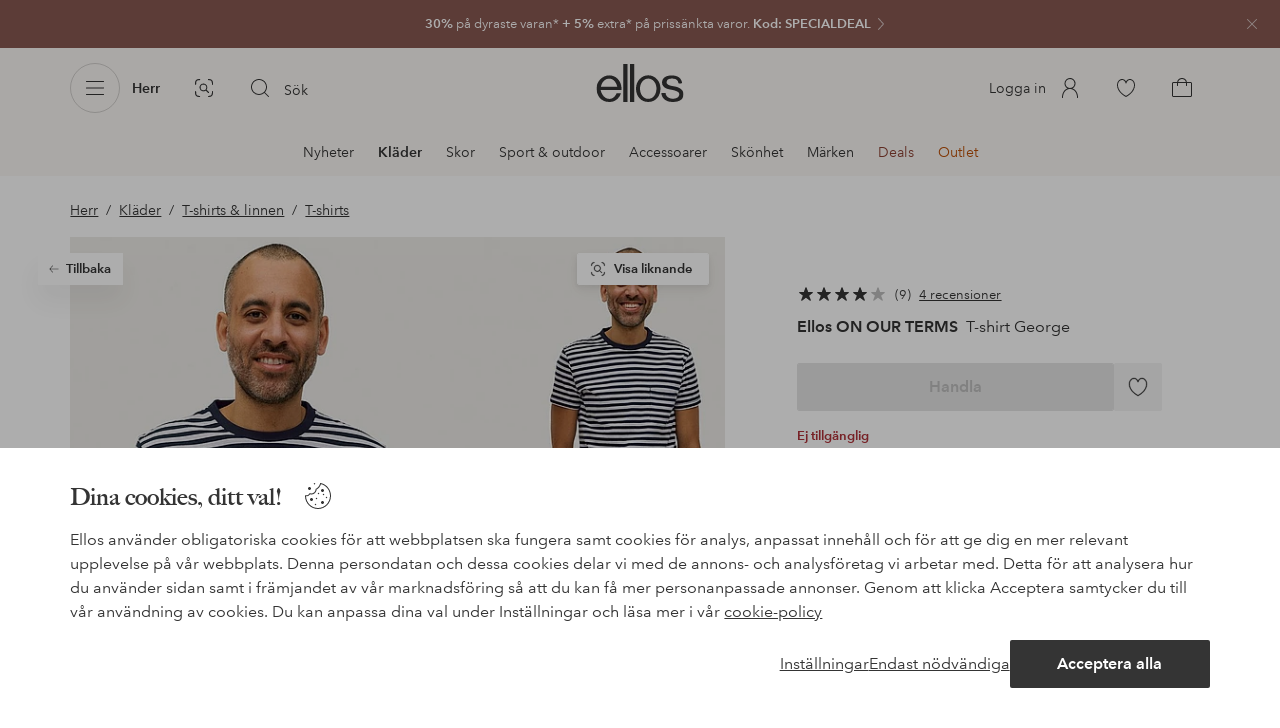

--- FILE ---
content_type: application/javascript; charset=UTF-8
request_url: https://www.ellos.se/_nuxt/2ffdda4.js
body_size: 5967
content:
!function(e){function f(data){for(var f,c,n=data[0],o=data[1],l=data[2],i=0,h=[];i<n.length;i++)c=n[i],Object.prototype.hasOwnProperty.call(r,c)&&r[c]&&h.push(r[c][0]),r[c]=0;for(f in o)Object.prototype.hasOwnProperty.call(o,f)&&(e[f]=o[f]);for(v&&v(data);h.length;)h.shift()();return t.push.apply(t,l||[]),d()}function d(){for(var e,i=0;i<t.length;i++){for(var f=t[i],d=!0,c=1;c<f.length;c++){var o=f[c];0!==r[o]&&(d=!1)}d&&(t.splice(i--,1),e=n(n.s=f[0]))}return e}var c={},r={386:0},t=[];function n(f){if(c[f])return c[f].exports;var d=c[f]={i:f,l:!1,exports:{}};return e[f].call(d.exports,d,d.exports,n),d.l=!0,d.exports}n.e=function(e){var f=[],d=r[e];if(0!==d)if(d)f.push(d[2]);else{var c=new Promise(function(f,c){d=r[e]=[f,c]});f.push(d[2]=c);var t,script=document.createElement("script");script.charset="utf-8",script.timeout=120,n.nc&&script.setAttribute("nonce",n.nc),script.src=function(e){return n.p+""+{0:"d93c3b4",1:"9db4ebf",2:"03e6e2f",3:"3f87a2d",4:"4fa76d8",5:"d2a8628",6:"f37d700",7:"718bd8f",8:"ad78417",9:"33aa047",10:"e64d9b8",11:"264aa5a",12:"fba9385",13:"4f40e2b",14:"7a10ab3",15:"0e81f92",16:"082fba5",17:"465dd39",18:"efa0297",19:"d206df1",20:"b263320",21:"fcaf63d",22:"d05b9ff",23:"b35552f",24:"e91a21a",25:"10ae4bc",26:"08b47d0",27:"245d571",28:"aeb859b",29:"dfc47b3",30:"2a206dd",31:"4c085cb",32:"891dfa4",33:"1919b5c",34:"b79cfb6",35:"57c89f5",36:"d128e67",37:"9bf8ac0",38:"f4656de",39:"19ac0b7",40:"72fdb9b",41:"995bcad",42:"18905ad",43:"49beec0",44:"f9a1736",45:"682e12a",46:"456278f",47:"249ca0d",48:"d5acd9a",49:"dd5b259",50:"318c8f0",51:"e0f5418",52:"beed4ec",53:"b750989",54:"e78582f",55:"5acfec0",56:"af267b9",57:"102ee49",58:"11d2f6d",59:"6cca328",60:"1cea5b6",61:"da67e7a",62:"5d6ddc3",63:"48face0",64:"956f417",65:"5e0ebcc",66:"ea13f94",67:"557e7d6",68:"cebc585",69:"be34e2e",70:"a06e35c",71:"f45aa99",72:"dcad351",73:"724b4ce",74:"fbf1a5f",75:"0a23545",76:"0436ad3",77:"ab8f9a9",78:"5a85299",79:"2b27305",80:"b433d6a",81:"06504ba",82:"371c4e5",83:"47a9355",84:"2cd84cc",85:"bbbe6d9",86:"7d149f7",87:"cdee5d9",88:"3163470",89:"315edca",90:"9875c07",91:"cc99fae",92:"33be505",93:"4bc1d22",94:"2ef2492",95:"f3447ff",96:"451da1a",97:"471dd6b",98:"bf3b9bb",99:"38330d0",100:"49947da",101:"6a9dabd",102:"519d6a5",103:"a5d714e",104:"3af6e9e",105:"b017c9f",106:"8275d7b",107:"159cdf2",108:"08905f3",109:"94fe814",110:"e220ddb",111:"faf32fc",112:"0fe08d4",113:"de00b45",114:"28281c8",115:"15335a1",116:"9ea10fa",117:"8917ee7",118:"bcd5e3e",119:"0d56258",120:"ec0ae21",121:"f835c71",122:"22ec230",123:"96de8e0",124:"0d0c276",125:"acfb7b3",126:"d08fc2d",127:"62e2da5",128:"757c2ad",129:"474b188",130:"0dea7e7",131:"616ddbb",132:"70ae0e1",133:"c67630d",134:"daf5f69",135:"b0809f4",136:"b49de57",137:"49ea3b5",138:"80186e4",139:"1ccb2bd",140:"96c03aa",141:"a749d69",142:"f21d78b",143:"09a23cc",144:"f826749",145:"6518824",146:"149b4d2",147:"a04ffd3",148:"f08628f",149:"b010f72",150:"3f73ad6",151:"66e1283",152:"9200291",153:"1882db0",154:"a0d87b1",155:"8429872",156:"aabb0fb",157:"d5d22dd",158:"fb2e216",159:"10a6a47",160:"d9d2ed2",161:"d2cc640",162:"4e64ffa",163:"3442906",164:"15fa5c7",165:"7189c1d",166:"8c2f063",167:"01be230",168:"30b2e25",169:"04704f1",170:"1ef4de1",171:"bd3e9e8",172:"fde2577",173:"c2dd1cc",174:"6c51a7e",175:"3e057a4",176:"6ecd52f",177:"abdad04",178:"ea4496d",179:"88b128b",180:"9a1733a",181:"079ff64",182:"b6b9d94",183:"cbb0a87",184:"c668271",185:"c5be10b",186:"a4b2f0d",187:"23a30ae",188:"d1face4",189:"48be908",190:"d0e30c2",191:"0a0c8ee",192:"5247147",193:"e1e636c",194:"7d9b303",195:"17c23f6",196:"1c6500a",197:"9f80b7c",198:"88d4fb7",199:"fd105eb",200:"4be23bd",201:"83c0a10",202:"ff695ed",203:"ef1e27d",204:"faa8a72",205:"25af615",206:"c4908b2",207:"4e3a7b0",208:"aa0c983",209:"3aba86f",210:"8482834",211:"dee92e5",212:"01bbca6",213:"d0b5871",214:"1986e05",215:"17f579b",216:"1f314aa",217:"76ecb07",218:"4b67a41",219:"0b91a2b",220:"5feccca",221:"02f5bef",222:"ebcf30f",223:"014a41d",224:"96f41ff",225:"4589daf",226:"0ae1908",227:"20f0f22",228:"d94b6d8",229:"7cc998c",230:"144b60e",231:"a7be6eb",232:"2ea53c1",233:"4397f24",234:"46073ba",235:"fc85e79",236:"f02e966",237:"ba633a8",238:"ae2863c",239:"b588c49",240:"6567f42",241:"3c3aafe",242:"8a64f79",243:"25b3724",244:"6dc0cce",245:"6f35aa4",246:"4618902",247:"fcb39f8",248:"db52a23",249:"efe104d",250:"fd29928",251:"12f2afa",252:"4da3986",253:"6691d52",254:"53e7df6",255:"83c3999",256:"1131b67",257:"f279977",258:"f118d6f",259:"50f63b7",260:"5378549",261:"c2c2a51",262:"687cd9f",263:"99ef74c",264:"be8bc4e",265:"c8fe3f2",266:"697b919",267:"ce0777a",268:"f0b54c1",269:"0584159",270:"a3ba601",271:"01eb627",272:"cc25ea0",273:"93edfef",274:"4e34233",275:"bc4ee25",276:"5189b97",277:"b5e1b8b",278:"0aa2acb",279:"21895ff",280:"5006eeb",281:"bd1fc01",282:"0379ceb",283:"91d0e68",284:"0544b7a",285:"bffc043",286:"b1b192c",287:"5d4eb55",288:"e84fbab",289:"d640838",290:"87f7f5e",291:"6fdd8db",292:"6c9a7f2",293:"8af7762",294:"a795171",295:"8bf97f6",296:"45a7a79",297:"1bccc1c",298:"103e0d5",299:"071c347",300:"440c38b",301:"9d7a3aa",302:"8c25e8a",303:"d5bacf4",304:"c435ac7",305:"8abedce",306:"6e7f991",307:"544514e",308:"6eae53e",309:"00353da",310:"8cc85df",311:"2df804d",312:"3899a21",313:"0373f46",314:"073b5ae",315:"869b48e",316:"d74c173",317:"5f412c4",318:"91d1ef3",319:"c16b99b",320:"82d1f69",321:"1b44f7c",322:"2b3d731",323:"74950e5",324:"63e52e2",325:"ba4f709",326:"868631a",327:"d2c22ac",328:"98249de",329:"89fb95e",330:"4b39bb8",331:"6b98e05",332:"a0ff2ab",333:"a1da185",334:"e0d1889",335:"e8b71fa",336:"75d0047",337:"8fdbed6",338:"3f71207",339:"ea4d729",340:"a15cba0",341:"e29cd40",342:"dad9b3c",343:"1815ec2",344:"faf62c7",345:"bd09af5",346:"4b69b5a",347:"3c2fd38",348:"2e622bd",349:"14555e1",350:"d475a6c",351:"58f82da",352:"d0f6cc9",353:"859df18",354:"bff32d3",355:"2f5089c",356:"1029fc5",357:"fd2b153",360:"f811850",361:"48ace71",362:"d8fbe39",363:"68ff025",364:"956bdfc",365:"1225493",366:"e3656b4",367:"523fc32",368:"d39ca29",369:"f6b7156",370:"fe85e86",371:"dccf12e",372:"c1e84fd",373:"f4700b8",374:"16c7cdf",375:"541d115",376:"70b1a51",377:"3eff842",378:"5c4d39d",379:"0ddff47",380:"e586877",381:"933f5e5",382:"7e9520c",383:"5ef8910",384:"6590d40",385:"9bf6cea",388:"fbd8b0a",389:"22bbdad",390:"765b730",391:"e86fec3",392:"fbb76d7",393:"e19a458",394:"8e2355d",395:"a03d038",396:"35b95c6",397:"2f131b7",398:"8146a11",399:"29d11d1",400:"47a8ace",401:"e6cb17f",402:"846179d",403:"f1ba49e",404:"4bb4a8a",405:"01492c9",406:"c1f4bc7",407:"900d97c",408:"c47f59b",409:"5f17f30",410:"b6aee0d",411:"6ad0805",412:"ccb9934",413:"b2849d9",414:"69e4b94",415:"6b32d7a",416:"d9ce231",417:"5825697",418:"e37a9ff",419:"d13156b",420:"cbdc953",421:"8f2f192",422:"f7a8f78",423:"8181355",424:"9627b65",425:"2d4fab4",426:"624dff2",427:"0698fe0",428:"585ddb4",429:"5604a51",430:"85c2a63",431:"caaa6c4",432:"b561d51",433:"de2d1f6",434:"d5126bf",435:"57c8efa",436:"658a42f",437:"151fcce",438:"6cc93a7",439:"6c3cee3",440:"08db697",441:"73cf217",442:"816c414",443:"602dd6d",444:"d372529",445:"1f2f549",446:"dcb1440",447:"e111016",448:"c7fefd7",449:"a693de8",450:"91072d2",451:"690cfb7",452:"273f512",453:"f125fda",454:"5d806ec",455:"aa2982e",456:"70815a8",457:"ac661f9",458:"f97418a",459:"fdc4e17",460:"bc852c5",461:"3560a76",462:"fd72e84",463:"637522e",464:"8d7d02b",465:"0a51f53",466:"56bf259",467:"1831ac7",468:"5fd28ea",469:"82f9743",470:"e48955a",471:"92e2103",472:"b6d26de",473:"19529be",474:"313d50f",475:"df6ea23",476:"19061d4",477:"43af29c",478:"5b83969",479:"7b0541e",480:"a0f85ce",481:"e09b4b3",482:"e7df05b",483:"232c387",484:"02409c9",485:"72cdfac",486:"f0a5979",487:"d304fd7",488:"ee5b793",489:"3242e7f",490:"9739158",491:"0a3380c",492:"b0553ce",493:"3f42ca9",494:"bfd8511",495:"c0517a0",496:"ac1a1ba",497:"e150085",498:"dd0aa94",499:"cfbb7c5",500:"41f87a3",501:"8d448d8",502:"f4b50bb",503:"dbf3ebc",504:"f66a67e",505:"19e0d63",506:"9b7a94c",507:"bfa36a6",508:"3974dbf",509:"b8ae1aa",510:"03f0f96",511:"b9720c0",512:"6e47ef2",513:"e7dd1ec",514:"cb30bab",515:"4055af5",516:"fbc86b3",517:"14f7e05",518:"3106c38",519:"793e802",520:"88edf54",521:"507f776",522:"f7bda1c",523:"f3d3e95",524:"a963c58",525:"c1b1de1",526:"5ca4acb",527:"3055ed9",528:"f883936",529:"7a9b26f",530:"1a1f840",531:"22d379b",532:"cb1eabe",533:"1f9c653",534:"a67cdfb",535:"58361ad",536:"d04bf85",537:"06e0dbb",538:"b6c05a3",539:"b657b3c",540:"4afcd1e",541:"ca6282a",542:"3c950ae",543:"956b3a6",544:"1522324",545:"b1a6194",546:"3439fb0",547:"be4ff1d",548:"e84d559",549:"53bc506",550:"ecbf2fc",551:"2ce20b5",552:"d3f38f6",553:"617352a",554:"822dd13",555:"4366f9a",556:"eeb69f5",557:"2352ed8",558:"fc058a1",559:"23f46a5",560:"11e5642",561:"cdd8847",562:"7d19498",563:"000b44c",564:"cad76a6",565:"aa0669f",566:"8456e72",567:"65780d2",568:"196ffd8",569:"49bf72b",570:"f3d0f68",571:"0f70ea9",572:"fb6b217",573:"df967de",574:"c87f709",575:"bfea159",576:"e601c23",577:"81581f7",578:"788d20b",579:"7c22097",580:"6db53c3",581:"5c9a832",582:"14a684c",583:"387c567",584:"e0e9bd7",585:"6ce8ee8",586:"1acb7f4",587:"0e4dbbf",588:"71d6752",589:"c73f20d",590:"6bd7d91",591:"a93c768",592:"3b94d98",593:"94c492e",594:"269e64a",595:"30a7200",596:"d61d1c5",597:"a32330e",598:"1711eae",599:"659b19e",600:"e23fadc",601:"1a5c18f",602:"d63b8a9",603:"ea49021",604:"17cffe0",605:"d6df08d",606:"c84f681",607:"700ea47",608:"aeeda1e",609:"c20c187",610:"840ca4d",611:"df8a394",612:"8cb0cdc",613:"b2678cd",614:"fee4175",615:"f005379",616:"622ea20",617:"86c66b2",618:"e3f9454",619:"3829c2d",620:"1be014e",621:"685d779",622:"e260e43",623:"564a170",624:"35da018",625:"60c1aa6",626:"13d0cc6",627:"7589525",628:"36f9be8",629:"1fc29ce",630:"ce90843",631:"b8c2ad8",632:"349cf7b",633:"1956f35",634:"10ce50d",635:"53a88de",636:"0dc71e5",637:"c384839",638:"e3813d7",639:"a455bde",640:"f2b3f38",641:"758f80a",642:"5f1b4cf",643:"7131c68",644:"0ce0a2d",645:"8e4ddcb",646:"54e20e2",647:"e0d0132",648:"3aedee4",649:"276f345",650:"e1b6561",651:"e4aae56"}[e]+".js"}(e);var o=new Error;t=function(f){script.onerror=script.onload=null,clearTimeout(l);var d=r[e];if(0!==d){if(d){var c=f&&("load"===f.type?"missing":f.type),t=f&&f.target&&f.target.src;o.message="Loading chunk "+e+" failed.\n("+c+": "+t+")",o.name="ChunkLoadError",o.type=c,o.request=t,d[1](o)}r[e]=void 0}};var l=setTimeout(function(){t({type:"timeout",target:script})},12e4);script.onerror=script.onload=t,document.head.appendChild(script)}return Promise.all(f)},n.m=e,n.c=c,n.d=function(e,f,d){n.o(e,f)||Object.defineProperty(e,f,{enumerable:!0,get:d})},n.r=function(e){"undefined"!=typeof Symbol&&Symbol.toStringTag&&Object.defineProperty(e,Symbol.toStringTag,{value:"Module"}),Object.defineProperty(e,"__esModule",{value:!0})},n.t=function(e,f){if(1&f&&(e=n(e)),8&f)return e;if(4&f&&"object"==typeof e&&e&&e.__esModule)return e;var d=Object.create(null);if(n.r(d),Object.defineProperty(d,"default",{enumerable:!0,value:e}),2&f&&"string"!=typeof e)for(var c in e)n.d(d,c,function(f){return e[f]}.bind(null,c));return d},n.n=function(e){var f=e&&e.__esModule?function(){return e.default}:function(){return e};return n.d(f,"a",f),f},n.o=function(object,e){return Object.prototype.hasOwnProperty.call(object,e)},n.p="/_nuxt/",n.oe=function(e){throw console.error(e),e};var o=window.webpackJsonp=window.webpackJsonp||[],l=o.push.bind(o);o.push=f,o=o.slice();for(var i=0;i<o.length;i++)f(o[i]);var v=l;d()}([]);
//# sourceMappingURL=2ffdda4.js.map

--- FILE ---
content_type: application/javascript; charset=UTF-8
request_url: https://www.ellos.se/_nuxt/3eff842.js
body_size: 40645
content:
(window.webpackJsonp=window.webpackJsonp||[]).push([[377],{1028:function(t,e,r){var content=r(1065);content.__esModule&&(content=content.default),"string"==typeof content&&(content=[[t.i,content,""]]),content.locals&&(t.exports=content.locals);(0,r(3).default)("2eecc2ea",content,!0,{sourceMap:!1})},1064:function(t,e,r){"use strict";r(1028)},1065:function(t,e,r){var o=r(2)(function(i){return i[1]});o.push([t.i,".text-area[data-v-375c7020]{display:flex;flex-wrap:wrap;position:relative}.text-area.focused label[data-v-375c7020]{color:$color-green;font-size:.6875rem}.text-area.focused textarea[data-v-375c7020]{border-bottom:.125rem solid $color-green;border-radius:.25rem .25rem 0 0}.text-area.activated label[data-v-375c7020]{color:$color-green;font-size:.6875rem}.text-area.activated textarea[data-v-375c7020]{border-bottom:.125rem solid $color-green;border-radius:.25rem .25rem 0 0}.text-area.disabled label[data-v-375c7020],.text-area.disabled textarea[data-v-375c7020]{background:#f3f3f3;color:$color-steel}.text-area.disabled textarea[data-v-375c7020]{border-bottom-width:.0625rem;border-color:#bebebe;border-radius:.25rem;cursor:not-allowed}.text-area.invalid label[data-v-375c7020]{color:#b03138}.text-area.invalid textarea[data-v-375c7020]{border-bottom:.125rem solid #b03138;border-radius:.25rem .25rem 0 0}.text-area.size-l:not(.focused):not(.activated) label[data-v-375c7020]{font-size:.875rem}.text-area.size-l textarea[data-v-375c7020]{font-size:.875rem;line-height:1.3125rem}.text-area.size-xl label[data-v-375c7020]{left:1rem}.text-area.size-xl:not(.focused):not(.activated) label[data-v-375c7020]{font-size:1rem}.text-area.size-xl textarea[data-v-375c7020]{font-size:1rem;line-height:1.5rem;padding:1.625rem 1rem 1rem}.text-area.size-xl .error-message[data-v-375c7020]{padding:.5rem 1rem 0}.text-area label[data-v-375c7020]{background:#fff;color:#767676;font-size:.8125rem;left:.6875rem;padding:0 .125rem;pointer-events:none;position:absolute;top:.75rem;transition:font-size .2s ease,background .2s ease,color .2s ease}.text-area textarea[data-v-375c7020]{background:#fff;border:.0625rem solid $color-steel;border-radius:.25rem;color:$color-midnight;font-family:AvenirNextLTPro,Tahoma,sans;font-size:.8125rem;font-weight:$font-weight-demi-bold;height:7.5rem;line-height:1.25rem;outline:none;padding:1.5rem .75rem 1rem;resize:none;transition:background .2s ease,border-radius .2s ease,border-width .2s ease,border-color .2s ease;width:100%}.text-area .error-message[data-v-375c7020]{color:#b03138;font-size:.6875rem;padding:.5rem .75rem 0}",""]),o.locals={},t.exports=o},1066:function(t,e,r){var content=r(1114);content.__esModule&&(content=content.default),"string"==typeof content&&(content=[[t.i,content,""]]),content.locals&&(t.exports=content.locals);(0,r(3).default)("6be55dee",content,!0,{sourceMap:!1})},1079:function(t,e,r){"use strict";const o=["m","l","xl"];var n={name:"TextArea",props:{name:{type:String,required:!0},size:{type:String,default:"m",validator:t=>o.includes(t.toLowerCase())},label:String,disabled:{type:Boolean,default:!1},defaultValue:{type:String,default:""},required:{type:Boolean,default:!1},errorMessage:{type:String,default:""}},data(){return{focused:!1,value:this.defaultValue,valid:void 0,invalid:!1,validityState:{badInput:!1,customError:!1,patternMismatch:!1,rangeOverflow:!1,rangeUnderflow:!1,stepMismatch:!1,tooLong:!1,tooShort:!1,typeMismatch:!1,valid:!1,valueMissing:!0}}},mounted(){this.updateValidity(),this.defaultValue&&!this.disabled&&this.checkValidity()},methods:{textareaFocus(){this.focused=!0},textareaBlur(){this.focused=!1,this.checkValidity()},checkValidity(){this.$refs.textarea.checkValidity()&&(this.valid=!0,this.invalid=!1)},handleInvalid(){this.valid=!1,this.invalid=!0},updateValidity(){for(const t in this.$refs.textarea.validity)this.validityState[t]=this.$refs.textarea.validity[t]},reset(){this.value=this.defaultValue}},computed:{status(){return this.invalid?"invalid":this.valid?"valid":null}},watch:{value(t){this.$emit("input",t),t&&(this.checkValidity(),this.updateValidity())},status(t){this.$emit("state",t)}}},l=(r(1064),r(0)),component=Object(l.a)(n,function(){var t=this,e=t._self._c;return e("div",{staticClass:"text-area",class:[`size-${t.size.toLowerCase()}`,{focused:t.focused,activated:t.value.length,disabled:t.disabled,valid:t.valid,invalid:t.invalid}]},[t.label?e("label",{class:{min:t.focused||t.value},attrs:{for:t.name}},[t._v(t._s(t.label))]):t._e(),t._v(" "),e("textarea",{directives:[{name:"model",rawName:"v-model",value:t.value,expression:"value"}],ref:"textarea",attrs:{id:t.name,name:t.name,required:t.required,disabled:t.disabled},domProps:{value:t.value},on:{invalid:t.handleInvalid,focus:t.textareaFocus,blur:t.textareaBlur,input:function(e){e.target.composing||(t.value=e.target.value)}}}),t._v(" "),t.invalid&&t.errorMessage.length?e("span",{staticClass:"error-message"},[t._v("\n    "+t._s(t.errorMessage)+"\n  ")]):t._e()])},[],!1,null,"375c7020",null);e.a=component.exports},1091:function(t,e,r){"use strict";r.r(e);r(1007),r(1008),r(1009),r(1010),r(1011),r(1012),r(1013),r(1014),r(1015),r(1016),r(1017),r(1018),r(1019),r(1020),r(1021),r(1022);var o=r(189),n=r(183),l=r(5);const{props:d,...c}=o.default,{button:h,feed:m,narrow:f,products:y,styles:v,subtitle:k,title:title,stillImage:w,visualSearch:S,btnColor:z,viewAll:$,darkModeText:_,backgroundColor:C,...x}=d;c.props=x;var P={extends:c,props:{feed:{type:Boolean,default:!1},json:{type:Object,required:!1},useSkeleton:{type:Boolean,default:!1},abtest120:{type:[Boolean,String],default:!1}},mixins:[n.b],data(){return{products:[],loading:this.useSkeleton}},async fetch(){var t,e,r,o,n,d,c,h,m;if(this.json.hide)return;if(!0===this.json.showForDropship&&!1===this.json.isDropship)return;let f=this.json.products;const y=new URLSearchParams;if(y.append("inStockFilter",!0),null!==(t=this.json)&&void 0!==t&&t.businessPage&&y.append("businessPage",this.json.businessPage),this.json.articles)y.append("articles",this.json.articles.split(",").join("|")),f=await this.$api(`/lineup?${y.toString()}`);else if(this.json.category){const t=this.json.category.replace(/^\/|\/$/g,"");if(y.append("category",t),this.json.campaign){var v;y.delete("inStockFilter"),y.append("campaign",this.json.campaign),null!==(v=this.json)&&void 0!==v&&v.businessPage&&(y.delete("businessPage"),y.append("businessRule",this.json.businessPage));f=(await this.$api(`/articles/?${y.toString()}`)).articles}else f=await this.$api(`/lineup?${y.toString()}`)}else if(this.json.campaign)y.append("campaign",this.json.campaign),f=await this.$api(`/lineup?${y.toString()}`);else if(this.json.brand)y.append("brand",this.json.brand),f=await this.$api(`/lineup?${y.toString()}`);else if(this.json.attribute&&this.json[this.json.attribute])f=this.json[this.json.attribute].products;else if(this.json.attribute&&null!==(e=this.json.product)&&void 0!==e&&null!==(e=e.article)&&void 0!==e&&e.lineups[this.json.attribute]){var k;y.append("articles",null===(k=this.json.product)||void 0===k||null===(k=k.article)||void 0===k?void 0:k.lineups[this.json.attribute]),f=await this.$api(`/lineup?${y.toString()}`)}else if(this.json.attribute&&"series"===this.json.attribute&&null!==(r=this.json.product)&&void 0!==r&&r.series){var w,S,z;y.delete("inStockFilter"),y.append("series",this.json.product.series),this.json.currentDepartment&&null!==(w=this.json.product)&&void 0!==w&&w.department&&y.append("department",this.json.product.department);const t=[];this.json.currentBrand&&null!==(S=this.json.product)&&void 0!==S&&S.seoPathField&&t.push(`brands=${this.json.product.seoPathField}`),this.json.currentColor&&null!==(z=this.json.product)&&void 0!==z&&null!==(z=z.article)&&void 0!==z&&z.baseColor&&t.push(`colors=${this.json.product.article.baseColor}`),t.length&&y.append("filters",t.join("&"));f=(await this.$api(`/articles/?${y.toString()}`)).articles}else if(this.json.attribute&&"relation"===this.json.attribute&&null!==(o=this.json.product)&&void 0!==o&&null!==(o=o.article)&&void 0!==o&&o.relation){var $,_,C;y.delete("inStockFilter"),y.append("relation",this.json.product.article.relation),this.json.currentDepartment&&null!==($=this.json.product)&&void 0!==$&&$.department&&y.append("department",this.json.product.department);const t=[];this.json.currentBrand&&null!==(_=this.json.product)&&void 0!==_&&_.seoPathField&&t.push(`brands=${this.json.product.seoPathField}`),this.json.currentColor&&null!==(C=this.json.product)&&void 0!==C&&null!==(C=C.article)&&void 0!==C&&C.baseColor&&t.push(`colors=${this.json.product.article.baseColor}`),t.length&&y.append("filters",t.join("&"));f=(await this.$api(`/articles/?${y.toString()}`)).articles}else if(this.json.favorites&&null!==(n=this.$store.state)&&void 0!==n&&null!==(n=n.favorites)&&void 0!==n&&null!==(n=n.items)&&void 0!==n&&n.length){const t=this.$store.state.favorites.items.map(t=>t.articleNumber);y.append("articles",t.join("|")),f=await this.$api(`/lineup?${y.toString()}`)}else if(this.json.recentlyViewed&&null!==(d=this.$store.state)&&void 0!==d&&null!==(d=d.recentlyViewed)&&void 0!==d&&null!==(d=d.list)&&void 0!==d&&d.length){const t=this.$store.state.recentlyViewed.list.filter(t=>t!==this.id);y.append("articles",t.join("|")),f=await this.$api(`/lineup?${y.toString()}`)}else if(null!==(c=this.$store.state.visualSearch.cmsData)&&void 0!==c&&c.enabled&&this.json.visualSearch&&null!==(h=this.json.product)&&void 0!==h&&h.article){var x;const t=this.json.product.article.id,image=null===(x=this.availableImage)||void 0===x?void 0:x.originalUrl,e=await this.$api("/visualSearch/similars",{method:"POST",headers:{"content-type":"application/json"},body:JSON.stringify({sku:t,img:image})});(null==e?void 0:e.statusCode)>399?(this.loading=!1,f=[]):f=e}else if(this.json.recommendationId)try{var P;const t=[...Array.isArray(this.json.filters)?null===(P=this.json.filters)||void 0===P?void 0:P.filter(t=>"recommendation"===t.filterType).map(t=>({property:t.property,constraint:{type:"string",operator:t.operator,operands:[{type:"constant",value:t.value}]}})):[],...this.json.productId?[{property:"product_id",constraint:{type:"string",operator:"does not contain",operands:[{type:"constant",value:this.json.productId.split("-")[0]}]}}]:[]];await Object(l.waitFor)(()=>{var t;return null===(t=window)||void 0===t?void 0:t.exponea},3e3);const e=this.json.productId,r=await Object(l.getRecommendationArticleNumbers)(this.json.recommendationId,this.articlesLimit,!1,e,[...Array(4)].map((t,i)=>this.getCategoryLabel(i)),t);r&&r.length&&(y.append("articles",r.join("|")),f=await this.$api(`/lineup?${y.toString()}`))}catch(t){f=[]}if(null!==(m=f)&&void 0!==m&&m.length){var I;let t=this.articlesLimit;this.feed&&t%2==0&&(t=t>9?9:t-1),f=this.filterArticles(f,this.json.filters),f=await this.getCampaigns(f),null!==(I=this.json)&&void 0!==I&&null!==(I=I.product)&&void 0!==I&&I.article.id&&(f=f.filter(article=>article.id!==this.json.product.article.id));const e=this.json.minSize||1;f.length<e?this.products=[]:this.products=f.slice(0,t),this.loading=!1}},computed:{articlesLimit(){return this.json.maxSize||10},limited(){return this.$store.state.ui.SSR},button(){return this.json.button?{label:this.json.button.label,path:this.json.button.path}:{}},backgroundColor(){return this.json.backgroundColor},darkModeText(){return this.json.darkModeText},narrow(){return"pdp"!==this.json.layout},styles:()=>[],stillImage(){return this.json.stillImage},visualSearch(){return this.json.visualSearch&&!this.abtest120},availableImage(){var t,e,r;return(null===(t=this.json.product)||void 0===t||null===(t=t.article)||void 0===t?void 0:t.images.find(img=>"Fs"===img.type))||(null===(e=this.json.product)||void 0===e||null===(e=e.article)||void 0===e?void 0:e.images.find(img=>"Fm"===img.type))||(null===(r=this.json.product)||void 0===r||null===(r=r.article)||void 0===r?void 0:r.images[0])},btnColor(){return this.json.btnColor},subtitle(){return{text:this.json.subtitle,centered:"pdp"!==this.json.layout}},SSR(){return this.$store.state.ui.SSR},title(){return{text:this.json.title,centered:"pdp"!==this.json.layout}},userScrolled(){return this.$store.state.ui.scrollTop>0},viewAll(){if(this.json.viewAll)return{label:this.json.viewAll.label,path:this.json.viewAll.path}}},methods:{filterArticles(t,e){if(null==e||!e.length)return t;const r=new Set,o=new Set,n=new Set,l=new Set,d=new Set,c=new Set,h=new Set,m=new Set,f=new Set,y=new Set;e.forEach(filter=>{"default"===filter.filterType&&(filter.articles&&filter.articles.split(",").forEach(t=>("Show"===filter.state?r:o).add(t.trim())),filter.categories&&filter.categories.split(",").forEach(t=>("Show"===filter.state?n:l).add(t.trim().toLowerCase())),filter.campaigns&&filter.campaigns.split(",").forEach(t=>("Show"===filter.state?d:c).add(t.trim())),filter.brands&&filter.brands.split(",").forEach(t=>("Show"===filter.state?h:m).add(t.trim())),filter.colors&&filter.colors.split(",").forEach(t=>("Show"===filter.state?f:y).add(t.trim())))});return t.filter(article=>{var t,e,v,k,w,S;const z=r.has(article.id),$=o.has(article.id),_=(null===(t=article.categories)||void 0===t?void 0:t.some(t=>n.has(t.toLowerCase())))||!1,C=(null===(e=article.categories)||void 0===e?void 0:e.some(t=>l.has(t.toLowerCase())))||!1,x=(null===(v=article.campaigns)||void 0===v?void 0:v.some(t=>d.has(t.name)))||!1,P=(null===(k=article.campaigns)||void 0===k?void 0:k.some(t=>c.has(t.name)))||!1,I=h.has(article.subBrandSeo),F=m.has(article.subBrandSeo),T=(null===(w=article.baseColors)||void 0===w?void 0:w.some(t=>f.has(t)))||!1,L=(null===(S=article.baseColors)||void 0===S?void 0:S.some(t=>y.has(t)))||!1;return!($||C||P||F||L)&&(!(r.size||n.size||d.size||h.size||f.size)||(z||_||x||I||T))})},getCategoryLabel(t){var e;return null!==(e=this.json.breadcrumbs)&&void 0!==e&&e.length?t>0&&void 0===this.json.breadcrumbs[t]?this.getCategoryLabel(t-1):this.json.breadcrumbs[t].label:""},getImageRatio:t=>Object(l.imageRatio)(t),getName:()=>"",getType:()=>"",emitAction(data){const t=Object(l.findProductAndIndexById)(this.products,data.productId);this.$store.commit("setProductOptions",{index:t.index||data.index,listId:this.json.trackingId,listName:this.json.title||this.json.trackingId.replace(/_/g," ")})},isIntersected(){this.products.length&&this.trackLineup()},emitMoveEnd(){this.trackLineup(!0)},showMoreSimilars(){var t;const e=this.json.product.article.id,image=null===(t=this.availableImage)||void 0===t?void 0:t.url.replace("&mw={size}","&mw=334&fmt=webp"),data=JSON.stringify({sku:e,img:image});this.$store.dispatch("visualSearch/getBounds",{reqBody:data,route:this.$route,searchType:"click show similar search",preview:image})},async trackLineup(t){Object(l.trackProductList)(this.products.map((article,i)=>({...article,index:i+1,brand:article.subBrand,price:article.currentPrice,variantId:article.id,discount:article.originalPrice-article.currentPrice})),null,this.$store,this.$i18n.localeProperties,t?{eventAction:"click_view_more"}:{},{listId:this.json.trackingId,listName:this.json.title||this.json.trackingId.replace(/_/g," ")})}},watch:{products(t){const e=window.matchMedia("(min-width: 62em)").matches;null!=t&&t.length&&this.abtest120&&!e&&this.$EgTrackingService.activateActionTracking("activate-t120")},"$store.state.favorites.items":function(){this.json.favorites&&this.$nextTick(()=>{this.$fetch()})},"$store.state.recentlyViewed.lineup":function(){this.json.recentlyViewed&&this.$fetch()},hasSufficientProducts(){this.products.length&&this.$nextTick(()=>{const element=this.$el,t=new IntersectionObserver(e=>{e.forEach(e=>{e.isIntersecting&&(this.isIntersected(),t.disconnect())})});t.observe(element)})},userScrolled(t){if(!t||!this.limited)return;const e=this.json.products.length;this.limited=!1,this.articlesLimit<e&&(this.articlesLimit=e)}}},I=r(0),component=Object(I.a)(P,undefined,undefined,!1,null,null,null);e.default=component.exports},1113:function(t,e,r){"use strict";r(1066)},1114:function(t,e,r){var o=r(2)(function(i){return i[1]});o.push([t.i,".gift-card-form-container{background:#343434cc;height:100vh;left:0;overflow:hidden;position:fixed;top:0;width:100vw;z-index:10}.gift-card-form-container.v-enter-active,.gift-card-form-container.v-leave-active{transition:opacity .3s ease}.gift-card-form-container.v-enter-active .gift-card-form-wrapper .gift-card-form,.gift-card-form-container.v-leave-active .gift-card-form-wrapper .gift-card-form{transition:transform .3s ease}.gift-card-form-container.v-enter,.gift-card-form-container.v-leave-to{opacity:0}.gift-card-form-container.v-enter .gift-card-form-wrapper .gift-card-form,.gift-card-form-container.v-leave-to .gift-card-form-wrapper .gift-card-form{transform:translate3d(0,2.5rem,0)}.gift-card-form-container .gift-card-form-wrapper{align-items:flex-start;display:flex;justify-content:center;min-height:100%;padding:.75rem;width:100%}.gift-card-form-container .gift-card-form-wrapper .gift-card-form{background:#fff;display:flex;flex-wrap:wrap;justify-content:center;max-width:40rem;padding:1.5rem 1rem;width:100%}.gift-card-form-container .gift-card-form-wrapper .gift-card-form h3,.gift-card-form-container .gift-card-form-wrapper .gift-card-form p{max-width:30rem;text-align:center;width:100%}.gift-card-form-container .gift-card-form-wrapper .gift-card-form p{margin:.75rem 0 2rem}.gift-card-form-container .gift-card-form-wrapper .gift-card-form .field{margin-bottom:1.5rem;width:100%}.gift-card-form-container .gift-card-form-wrapper .gift-card-form .field .input-field,.gift-card-form-container .gift-card-form-wrapper .gift-card-form .field.full{width:100%}.gift-card-form-container .gift-card-form-wrapper .gift-card-form .button-wrapper{display:flex;flex-wrap:wrap;justify-content:center;width:100%}.gift-card-form-container .gift-card-form-wrapper .gift-card-form .button-wrapper a:first-child,.gift-card-form-container .gift-card-form-wrapper .gift-card-form .button-wrapper button:first-child{margin-right:1rem}@media (min-width:36em){.gift-card-form-container .gift-card-form-wrapper{padding:3rem}.gift-card-form-container .gift-card-form{padding:2rem}}@media (min-width:62em){.gift-card-form-container .gift-card-form-wrapper{padding:3rem}.gift-card-form-container .gift-card-form-wrapper .gift-card-form .field{width:50%}.gift-card-form-container .gift-card-form-wrapper .gift-card-form .field:not(.full){padding:0 .75rem 0 0}.gift-card-form-container .gift-card-form-wrapper .gift-card-form .field:not(.full):nth-child(2n){padding:0 0 0 .75rem}}",""]),o.locals={},t.exports=o},1137:function(t,e){},1149:function(t,e,r){"use strict";var o=r(5),n=r(25),l=r(8),d=r(1023),c={components:{TextArea:r(1079).a,InputField:d.a,CtaOutline:n.a,CtaSolid:l.a},props:{sku:{type:String,required:!0},title:{type:String,required:!1}},data(){return{giftCardForm:{show:!1,email:{value:"",label:this.$i18n.t("product.giftCardForm.emailField.label"),error:""},giftCardDescription:this.$i18n.t("product.giftCardForm.giftCardDescription"),greeting:{value:"",label:this.$i18n.t("product.giftCardForm.greetingField.label"),error:""},name:{value:"",label:this.$i18n.t("product.giftCardForm.nameField.label"),error:""},abortButton:this.$i18n.t("product.giftCardForm.abortButton"),submitButton:this.$i18n.t("product.giftCardForm.submitButton")}}},watch:{"$store.state.giftCardFormVisible":{immediate:!0,handler(t){this.giftCardForm.show=t}}},methods:{async addGiftCardToCart(){let data={sku:this.sku,quantity:1};data={products:[{...data,giftCard:{recipientName:this.giftCardForm.name.value,recipientEmail:this.giftCardForm.email.value,greetingMessage:this.giftCardForm.greeting.value},properties:this.$store.state.productOptions}]},this.$emit("addToBasket",data)},attemptSaveFormDetails(){let t=!0;if(this.$refs.emailField.checkValidity(),this.$refs.emailField.updateValidity(),this.$refs.greetingField.checkValidity(),this.$refs.greetingField.updateValidity(),this.$refs.emailField.validityState.valueMissing){t=!1;const e="product.giftCardForm.emailField.emptyError";this.giftCardForm.email.error=this.$i18n.t(e),this.trackErrors(e,"email")}else if(this.$refs.emailField.validityState.typeMismatch){t=!1;const e="product.giftCardForm.emailField.invalidError";this.giftCardForm.email.error=this.$i18n.t(e),this.trackErrors(e,"email")}else this.giftCardForm.email.error="";if(this.$refs.nameField.validityState.valueMissing){t=!1;const e="product.giftCardForm.nameField.emptyError";this.trackErrors(e,"name"),this.giftCardForm.name.error=this.$i18n.t(e)}else this.giftCardForm.name.error="";if(this.$refs.greetingField.validityState.valueMissing){t=!1;const e="product.giftCardForm.greetingField.emptyError";this.giftCardForm.greeting.error=this.$i18n.t(e),this.trackErrors(e,"greeting")}else this.giftCardForm.greeting.error="";t&&this.addGiftCardToCart()},closeGiftCardForm(){this.giftCardForm.show=!1,this.$store.commit("setGiftCardFormVisiblity",!1)},formInput(t,e){this.giftCardForm[t].value=e},trackErrors(t,e){Object(o.trackFormError)({errorId:t,fieldId:e,formName:"GiftCardForm"})}}},h=(r(1113),r(0)),component=Object(h.a)(c,function(){var t=this,e=t._self._c;t._self._setupProxy;return e("transition",[e("article",{directives:[{name:"show",rawName:"v-show",value:t.giftCardForm.show,expression:"giftCardForm.show"}],staticClass:"gift-card-form-container",on:{click:t.closeGiftCardForm}},[e("div",{staticClass:"gift-card-form-wrapper"},[e("div",{staticClass:"gift-card-form",on:{click:function(t){t.stopPropagation()}}},[t.title?e("h3",[t._v("\n          "+t._s(t.title)+"\n        ")]):t._e(),t._v(" "),e("p",[t._v(t._s(t.giftCardForm.giftCardDescription))]),t._v(" "),e("div",{staticClass:"field"},[e("input-field",{ref:"emailField",attrs:{"always-check":!0,name:"email",type:"email",pattern:".+@.+\\.+.*",label:t.giftCardForm.email.label,size:"xl",required:!0,"error-message":t.giftCardForm.email.error},on:{input:function(e){return t.formInput("email",...arguments)}}})],1),t._v(" "),e("div",{staticClass:"field"},[e("input-field",{ref:"nameField",attrs:{"always-check":!0,name:"name",type:"text",label:t.giftCardForm.name.label,size:"xl",required:!0,"error-message":t.giftCardForm.name.error},on:{input:function(e){return t.formInput("name",...arguments)}}})],1),t._v(" "),e("div",{staticClass:"field full"},[e("text-area",{ref:"greetingField",attrs:{name:"greeting",label:t.giftCardForm.greeting.label,size:"xl",required:!0,"error-message":t.giftCardForm.greeting.error},on:{input:function(e){return t.formInput("greeting",...arguments)}}})],1),t._v(" "),e("div",{staticClass:"button-wrapper"},[e("cta-outline",{attrs:{label:t.giftCardForm.abortButton,type:"primary",size:"l"},on:{click:t.closeGiftCardForm}}),t._v(" "),e("cta-solid",{attrs:{label:t.giftCardForm.submitButton,type:"primary",size:"l"},on:{click:t.attemptSaveFormDetails}})],1)])])])])},[],!1,null,null,null);e.a=component.exports},1231:function(t,e,r){var content=r(1454);content.__esModule&&(content=content.default),"string"==typeof content&&(content=[[t.i,content,""]]),content.locals&&(t.exports=content.locals);(0,r(3).default)("79e6d8bc",content,!0,{sourceMap:!1})},1233:function(t,e,r){var content=r(1458);content.__esModule&&(content=content.default),"string"==typeof content&&(content=[[t.i,content,""]]),content.locals&&(t.exports=content.locals);(0,r(3).default)("1a2f0f9a",content,!0,{sourceMap:!1})},1235:function(t,e,r){var content=r(1462);content.__esModule&&(content=content.default),"string"==typeof content&&(content=[[t.i,content,""]]),content.locals&&(t.exports=content.locals);(0,r(3).default)("0f7d42c1",content,!0,{sourceMap:!1})},1236:function(t,e,r){var content=r(1464);content.__esModule&&(content=content.default),"string"==typeof content&&(content=[[t.i,content,""]]),content.locals&&(t.exports=content.locals);(0,r(3).default)("642b5f56",content,!0,{sourceMap:!1})},1237:function(t,e,r){var content=r(1466);content.__esModule&&(content=content.default),"string"==typeof content&&(content=[[t.i,content,""]]),content.locals&&(t.exports=content.locals);(0,r(3).default)("5d944729",content,!0,{sourceMap:!1})},1238:function(t,e,r){var content=r(1468);content.__esModule&&(content=content.default),"string"==typeof content&&(content=[[t.i,content,""]]),content.locals&&(t.exports=content.locals);(0,r(3).default)("24173690",content,!0,{sourceMap:!1})},1239:function(t,e,r){var content=r(1470);content.__esModule&&(content=content.default),"string"==typeof content&&(content=[[t.i,content,""]]),content.locals&&(t.exports=content.locals);(0,r(3).default)("6f154ce6",content,!0,{sourceMap:!1})},1453:function(t,e,r){"use strict";r(1231)},1454:function(t,e,r){var o=r(2)(function(i){return i[1]});o.push([t.i,'.product-details{margin-top:2rem;padding:0 1rem 3rem;position:relative}.product-details .information-push{margin:1rem 0}.product-details .information-push.push-payment{background-color:#ededfe}.product-details .information-push.push-payment .infomation-push-title,.product-details .information-push.push-payment .information-push-icon svg{color:#5738bf}.product-details .information-push.push-payment .infomation-push-title.ui-icon-elpy,.product-details .information-push.push-payment .information-push-icon svg.ui-icon-elpy{height:3rem;width:3rem}.product-details .information-push.push-payment .information-push-icon{background-color:#ededfe}.product-details.expanded .product-details-wrapper{height:100%}.product-details.expanded .product-details-content:after,.product-details.expanded .product-details-wrapper:after{opacity:0;transition-delay:.25s}.product-details.no-reviews .product-details-content{padding:2rem 1rem 5.125rem}.product-details.no-reviews .product-details-content:after{background-image:linear-gradient(0deg,#fff,#fff 8.125rem,#fff0 50%)}.product-details.no-reviews .product-rating-wrapper{bottom:2rem;color:#4747473d;display:flex;flex-wrap:wrap;justify-content:center;left:0;line-height:1.125rem;padding:0;position:absolute;width:100%;z-index:3}.product-details.no-reviews .product-rating-wrapper>p{color:#767676;font-size:.8125rem;margin:0}.product-details.no-reviews .product-rating-wrapper>p .text-button{--text-button-weight:normal;margin-left:1rem}.product-details.no-reviews .product-details-expand{bottom:5.125rem}.product-details.collapsible{margin-top:0;padding:0}.product-details.collapsible .product-details-edito{padding:0}.product-details.collapsible .product-details-intro p{margin-top:0}.product-details.collapsible .product-details-title{font-size:1rem;line-height:1.5}.product-details.collapsible .item-collapsible-title{font-size:1.125rem}.product-detail-media,.product-detail-media picture{display:none}.product-details-content{background-color:#fff;box-shadow:0 8px 16px 0 #3434340f;padding:2rem 1rem;position:relative;z-index:1}.product-details .product-details-content:after{background-image:linear-gradient(0deg,#fff,#fff 5rem,#fff0 50%);bottom:0;content:"";height:100%;left:0;pointer-events:none;position:absolute;transition:opacity .15s linear;width:100%}.product-details-wrapper{height:12.5rem;transition:height .35s cubic-bezier(.25,.46,.45,.94)}.product-details .product-details-wrapper{margin-bottom:3rem;overflow:hidden}.product-details .product-details-wrapper>:last-child{margin-bottom:3rem}.product-details-title{font-size:1rem;font-weight:400}.product-details-title a{font-weight:600}.product-details-edito{font-size:.875rem;padding:0 1rem}.product-details-edito>*{margin:1rem 0;padding:0}.product-details-edito>:first-child{margin-top:0}.product-details-intro{margin-bottom:1.5rem}.product-details-expand{bottom:2rem;left:0;margin:0 2rem;position:absolute;width:calc(100% - 4rem);z-index:2}.product-details-expand .ui-icon-expand-more{transition:transform .3s}.product-details-expand[aria-expanded=true] .ui-icon-expand-more{transform:scaleY(-1)}.product-details-download-link{margin-left:-.5rem}.product-details-download-link svg{vertical-align:middle}.product-details-download-link a{font-size:.875rem;left:.25rem;position:relative;top:.125rem}.item-collapsible-title{align-items:center;background:none;border:0;border-radius:0;display:flex;font-weight:700;justify-content:space-between;min-height:3.625rem;padding:0;transition:border-bottom-color 0s cubic-bezier(.25,.46,.45,.94) 0s;width:100%}.item-collapsible-title .ui-icon-expand-more{transform:rotate(180deg);transition:transform .16s cubic-bezier(.25,.46,.45,.94)}.item-collapsible-title[aria-expanded=false]{border-bottom-color:#e5e5e5;transition-delay:.16s}.item-collapsible-title[aria-expanded=false] .ui-icon-expand-more{transform:rotate(0deg)}.item-collapsible{border-bottom:1px solid #e5e5e5}.item-collapsible:first-child{border-top:1px solid #e5e5e5;margin-top:1.5rem}.item-collapsible .collapsible-container{display:flex;flex-direction:column}.item-collapsible .collapsible-container .size-feel{display:flex;flex-direction:column;gap:1.5rem;margin:0 0 1.5rem;padding:0}.item-collapsible .collapsible-container .size-feel .model-fit{font-family:$font-family-body;font-size:.875rem;font-weight:400;letter-spacing:0;margin:0}.item-collapsible .collapsible-container .size-feel div .size-and-fit-show-all-reviews{font-size:.875rem;font-weight:400;-webkit-text-decoration:underline;text-decoration:underline}.item-collapsible .collapsible-container .size-feel div .size-and-fit-show-all-reviews *{background-image:none}.item-collapsible .collapsible-container .size-guide-prompt{font-size:.875rem;margin-top:0}.item-collapsible .collapsible-container .size-guide-cta{border-color:#bebebe;font-size:.875rem;height:2.5rem;margin-bottom:1.5rem;padding:.625rem .75rem;width:-moz-fit-content;width:fit-content}@media (min-width:62em){.product-details{margin-top:2rem;padding:0 0 3rem}.product-details.collapsible{padding-bottom:0}.product-details-title{font-size:1.125rem}.product-details-edito,.product-details.collapsible .product-details-title{font-size:1rem}.product-detail-media{margin:-3rem -2rem -33.33333333333333%;overflow:hidden;position:relative}.product-detail-media:after{background-image:linear-gradient(to top left,currentColor,currentColor 50%,#0000 0,#0000);bottom:-1px;color:#fff;content:"";height:41.66666666666667%;left:0;position:absolute;width:100%}.product-detail-media.no-image{height:100%;max-height:100%;width:100%}.product-detail-media .product-detail-background{height:100%;padding-top:0;width:50%}.product-details-content{box-shadow:0 4px 8px 0 #00000014}.product-details-wrapper{height:16rem}.product-details-collapsible-title{font-size:1.125rem;min-height:3.8125rem}}@media (min-width:75em){.product-details.no-reviews .product-details-content{padding:2.875rem 1.4375rem 7.375rem}.product-details.no-reviews .product-details-content:after{background-image:linear-gradient(0deg,#fff,#fff 10.375rem,#fff0 50%)}.product-details.no-reviews .product-details-content .product-rating-wrapper{bottom:2.875rem;padding:.25rem 0}.product-details.no-reviews .product-details-content .product-details-expand{bottom:7.375rem}.product-details .product-details-content:after{background-image:linear-gradient(0deg,#fff,#fff 5.875rem,#fff0 50%)}.product-details .product-details-wrapper{height:15.125rem}.product-details .product-details-edito{padding:0 1.4375rem}.product-details .product-details-expand{bottom:2.875rem;left:50%;margin:0;max-width:18rem;transform:translateX(-50%);width:calc(100% - 5.75rem)}}',""]),o.locals={},t.exports=o},1457:function(t,e,r){"use strict";r(1233)},1458:function(t,e,r){var o=r(2)(function(i){return i[1]});o.push([t.i,".product-gallery{--product-gallery-item-opacity:0.85;position:relative}.product-gallery:has(.product-gallery-skeleton){animation:product-gallery 1.25s .3s infinite;background-color:#f9f9f9;background-image:linear-gradient(90deg,#f9f9f9,#fff 20%,#fff 30%,#f9f9f9 50%);background-size:200%;border-radius:4px}@keyframes product-gallery{0%{background-position:100% 0}to{background-position:-100% 0}}.product-gallery .labels{bottom:1.5rem;left:0;list-style-type:none;margin:0;padding-left:0;pointer-events:none;position:absolute;z-index:3}.product-gallery .labels li{display:block}.product-gallery .labels li img{height:1.5rem;vertical-align:bottom;width:auto}.product-gallery .labels li+li{margin-top:.25rem}.product-gallery .labels .media-image{background-color:initial;height:auto;padding:0;width:auto}.product-gallery .labels .media-image img{display:block}.product-gallery .cta.variant-white{box-shadow:0 2px 4px 0 #3434340a,0 4px 8px 0 #3434340a,0 6px 16px 0 #3434340a;height:2rem;margin:1rem;padding:.75rem;position:absolute;right:0;top:0;z-index:1}.product-gallery .cta.variant-white .ui-icon-visual-search-m{stroke:#343434;stroke-width:.03125rem;margin-right:.5rem}.product-gallery .cta.variant-white .contents{line-height:1.3125rem}.product-gallery-skeleton{aspect-ratio:83/125;width:80%}.product-gallery-items{display:flex;list-style:none;margin:0;padding:0}.product-gallery-item{background-color:#343434;flex:0 0 auto;width:80%}.product-gallery-item:first-child{--product-gallery-item-opacity:1}.product-gallery-item button{border-width:0;opacity:var(--product-gallery-item-opacity)}.product-gallery-item button,.product-gallery-trigger{background-color:initial;display:block;margin:0;padding:0;width:100%}.product-gallery-trigger{border:0}.product-gallery-single{background-color:#f3f3f3;margin:0}.product-gallery-single .product-gallery-item{margin:0 auto}.product-gallery-progress{bottom:2rem;position:absolute;right:1rem;z-index:3}@media (min-width:22.5em){.product-gallery-item,.product-gallery-skeleton{width:87.46666666666667%}}@media (min-width:62em){.product-gallery{--product-gallery-item-opacity:0.32}.product-gallery-item,.product-gallery-skeleton{width:58.63192182410424%}.product-gallery-item{background-color:initial;box-sizing:initial}li.product-gallery-item:last-child{padding-right:20.68403908794788%}.product-gallery-item button{position:relative}.product-gallery-item .product-gallery-alternate.media-image{left:0;opacity:.5;position:absolute;top:0;transition:opacity .25s cubic-bezier(.25,.46,.45,.94)}.product-gallery-item .product-gallery-alternate.media-image.reveal{opacity:1}.product-gallery-item .product-gallery-alternate.media-image.v-enter,.product-gallery-item .product-gallery-alternate.media-image.v-leave-to{opacity:0}.product-gallery-single .product-gallery-item{margin:0 auto}.product-gallery-navigation{display:flex;justify-content:space-between;left:0;pointer-events:none;position:absolute;top:50%;width:100%}.product-gallery-navigation .slider-controller{pointer-events:auto}}",""]),o.locals={},t.exports=o},1461:function(t,e,r){"use strict";r(1235)},1462:function(t,e,r){var o=r(2)(function(i){return i[1]});o.push([t.i,".tailor-made__link{display:flex;margin-bottom:1rem}.tailor-made__link p{font-size:.875rem;margin:0}.tailor-made__link a{font-weight:400;margin-left:.25rem}.tailor-made__width-selector{border-color:#343434;font-weight:400;margin-bottom:1rem;padding-left:.8125rem}.tailor-made__width-selector .loading-dots{color:#343434}.tailor-made .cta .contents{justify-content:space-between}.tailor-made .cta .contents span:first-child{font-weight:700;padding-left:0;padding-top:.9375rem}.tailor-made .cta .contents .sub-label{color:#767676;font-size:.875rem}.tailor-made span.tailor-made__size-input{width:100%}.tailor-made span.tailor-made__size-input .input-field-main{border-radius:0;padding-left:.8125rem}.tailor-made span.tailor-made__size-input .input-field-main:hover{border-color:#343434}.tailor-made span.tailor-made__size-input.input-field span.input-field-main:after{background-color:initial}.tailor-made span.tailor-made__size-input .input-field-append{color:#343434;font-size:.875rem;font-weight:700}.tailor-made span.tailor-made__size-input label{font-size:.875rem}.tailor-made span.tailor-made__size-input .ui-icon-check,.tailor-made span.tailor-made__size-input .ui-icon-error-circle-outline-s{display:none}.tailor-made span.tailor-made__size-input.input-field.invalid .input-field-append{color:#b03138}.tailor-made span.tailor-made__size-input.input-field.invalid .input-field-error{color:#b03138;font-size:.75rem;line-height:1.125rem;padding-bottom:0;padding-left:0;padding-right:0}.tailor-made span.tailor-made__size-input.input-field.invalid .input-field-label{color:#b03138}.tailor-made span.tailor-made__size-input.input-field.invalid span.input-field-main.filled:after,.tailor-made span.tailor-made__size-input.input-field.invalid span.input-field-main:after{background-color:#b03138;color:#b03138}.tailor-made span.tailor-made__size-input.input-field input{font-size:.875rem;font-weight:700}.tailor-made span.tailor-made__size-input.input-field:not(.focused):not(.filled) label.input-field-label{top:50%;transform:translateY(-50%)}.tailor-made span.tailor-made__size-input.input-field.filled label.input-field-label,.tailor-made span.tailor-made__size-input.input-field.focused label.input-field-label{top:1rem;transform:translateY(-50%)}.tailor-made-info .content{padding:1.5rem}.tailor-made-info .content p{line-height:1.3125rem}.tailor-made-info .content h3{line-height:1.6875rem}.tailor-made-info .content h4{line-height:1.5rem}.tailor-made-info .section-header{color:#343434;font-size:1.125rem;font-weight:700;margin-bottom:1rem}.tailor-made-info .section-desc{font-size:.875rem;margin-bottom:1rem}.tailor-made-info .section-topic,.tailor-made-info .section-topic .section-topic-group{margin-bottom:1.5rem}.tailor-made-info .section-topic .section-topic__title{font-size:.875rem;font-weight:700;margin-bottom:.5rem}.tailor-made-info .section-topic .section-topic__question-group{border-left:3px solid #e5e5e5}.tailor-made-info .section-topic .section-topic__question-group .question-answer-group{margin-bottom:1rem;padding-left:1.1875rem}.tailor-made-info .section-topic .section-topic__question-group .question-answer-group p{font-size:.875rem;margin:0}.tailor-made-info .section-topic .section-topic__question-group .question-answer-group .question{color:#767676;margin-bottom:.25rem}.tailor-made-info .section-topic .section-topic__pill{background-color:#fdf5ea;border-radius:.8125rem;color:#bc4f06;display:initial;font-size:.75rem;line-height:1.125rem;margin-top:.25rem;padding:.25rem 1rem}.tailor-made-info .section-topic .section-topic__img{margin-top:1rem}.tailor-made-info .footer p{font-size:.875rem;font-style:italic;line-height:1.3125rem;margin:0}.tailor-made-info .footer .footer__header{font-weight:700;margin-bottom:.25rem}",""]),o.locals={},t.exports=o},1463:function(t,e,r){"use strict";r(1236)},1464:function(t,e,r){var o=r(2)(function(i){return i[1]});o.push([t.i,'.product-info .product-desc{margin-bottom:2rem}.product-info .product-desc [class*=tt-]{font-family:AvenirNextLTPro,Tahoma,sans;font-size:1rem;font-weight:400;line-height:1.5rem}.product-info .product-desc .brand{font-weight:600;margin-right:.25rem;padding-bottom:0;position:relative;-webkit-text-decoration:none;text-decoration:none}.product-info .product-desc .brand:after{background-color:currentColor;bottom:0;content:"";height:1px;left:0;opacity:0;position:absolute;transition:opacity .25s cubic-bezier(.215,.61,.355,1);width:100%}.userInput-keyboard .product-info .product-desc .brand:focus:after,.userInput-mouse .product-info .product-desc .brand:hover:after,.userInput-touch .product-info .product-desc .brand:active:after{opacity:1}.product-info .product-desc .exclude-from-discount{align-items:center;display:flex;flex-direction:row;gap:.25rem;margin:.5rem 0 1.5rem}.product-info .product-desc .exclude-from-discount span{font-size:.8125rem;line-height:1.25rem}.product-info .product-desc .exclude-from-discount svg{height:1.25rem;width:1.25rem}.product-info .product-desc .exclude-from-discount svg g{scale:1.2}.product-info .product-rating{margin-bottom:.75rem}.product-info .product-declaration{align-items:center;display:flex}.product-info .product-declaration .product-declaration-cta{display:inline-block}.product-info .product-declaration svg{transform:translateY(.0625rem)}.product-info .product-characteristics{align-items:center;display:flex;margin:.5rem 0 0}.product-info .product-characteristics .discount-information{cursor:pointer;margin:0 1rem 0 -.5rem;transform:translateY(-.0625rem)}.product-info .product-characteristics p{margin:0}.product-info .product-characteristics .offer{align-items:baseline;display:flex;font-weight:600;justify-content:flex-start}.product-info .product-characteristics .offer s,.product-info .product-characteristics .offer span{margin-right:.5rem}.product-info .product-characteristics .offer.is-outlet{color:#bc4f06!important}.product-info .product-characteristics .offer.is-outlet .discount,.product-info .product-characteristics .offer.is-outlet s{display:none}.product-info .energy-label{margin-top:1rem}.product-info.status-discount .product-characteristics .offer{color:#b03138}.product-info.status-discount .product-characteristics .offer s{color:#343434}.product-info.status-eol .product-extras{color:#b03138}.product-info.status-eol .cta.type-outline,.product-info.status-eol .favorite-badge{display:none}.product-info.skeleton .product-info-rating{animation:color-picker 1.25s .3s infinite;background-color:#f9f9f9;background-image:linear-gradient(90deg,#f9f9f9,#fff 20%,#fff 30%,#f9f9f9 50%);background-size:200%;border-radius:4px;display:inline-flex;vertical-align:bottom}.product-info .product-shortcut-bar{display:flex;flex-wrap:wrap;gap:.75rem;margin:0}.product-info .product-shortcut-bar .cta.type-outline,.product-info .product-shortcut-bar .tailor-made{width:100%}.product-info .product-shortcut-bar .cta.type-solid:not(.favorite-badge){flex:1 1 0;width:100%}.product-info .product-shortcut-bar .favorite-badge{flex-shrink:0}.product-info .product-shortcut-bar .thumb-container{display:none}.product-info .product-shortcut-bar .thumb{display:none;margin-right:1rem}.product-info .product-shortcut-bar .thumb .media-image{background-color:initial;width:2.3125rem}.product-info .product-shortcut-bar .thumb .media-image.ratio-83-125{width:1.992rem}.product-info .product-shortcut-bar.measured-fabric{display:block;margin-bottom:1rem}.product-info .product-shortcut-bar.measured-fabric>*{width:100%}.product-info .product-shortcut-bar.measured-fabric>:first-child{margin-right:0}.product-info .product-shortcut-bar.measured-fabric .input-field{margin-bottom:1rem}.product-info .product-shortcut-placeholder{animation:product-shortcut-placeholder 1.25s .3s infinite;background-color:#f9f9f9;background-image:linear-gradient(90deg,#f9f9f9,#fff 20%,#fff 30%,#f9f9f9 50%);background-size:200%;border-radius:4px;flex:1;height:3rem}@keyframes product-shortcut-placeholder{0%{background-position:100% 0}to{background-position:-100% 0}}.product-info .sticky-container{margin-bottom:1rem}.product-info .sticky-container.fixed .sticky-wrapper{background-color:#fff}.product-info .sticky-container.fixed .product-shortcut-bar{box-shadow:0 8px 16px 0 #3434340f;flex-wrap:nowrap;gap:0}.product-info .sticky-container.fixed .product-shortcut-bar .cta.type-solid{flex:auto}.product-info .sticky-container.fixed .product-shortcut-bar .favorite-badge{display:none}.product-info .sticky-container.fixed .product-shortcut-bar .cta.type-outline{border-width:0}.product-info .sticky-container.fixed .product-shortcut-bar .thumb-container{display:block;width:auto}.product-info .sticky-container.fixed .product-shortcut-bar .thumb-container .thumb{margin:0 auto}.product-info .sticky-container.fixed .product-shortcut-bar .thumb-container+*{flex-grow:2;width:auto}.product-info .sticky-container.fixed .product-shortcut-bar .thumb{display:block}.product-info .sticky-container:not(.fixed) .sticky-wrapper.reveal{transform:translateZ(0)!important}.product-info .product-extras{font-size:.8125rem;margin:0;overflow:hidden;text-overflow:ellipsis}.product-info .product-extras span{display:inline-block}.product-info .product-extras span:first-child:first-letter{text-transform:uppercase}.product-info .product-extras .low,.product-info .product-extras .notify{color:#b03138}.product-info .info-insurance-wrapper{background:#f9f9f9;display:flex;margin:24px 0;padding:1.1875rem}.product-info .info-insurance-wrapper a{-webkit-text-decoration:underline;text-decoration:underline}.product-info .info-insurance-wrapper .info-insurance-label{position:relative}.product-info .info-insurance-wrapper .info-insurance-label span{background:linear-gradient(117deg,#3f7d5f 87%,#0000 0);color:#fff;font-size:.75rem;font-weight:600;padding:.1875rem 1rem .1875rem .5rem}.product-info .info-insurance-wrapper .info-insurance-text{color:#343434;font-size:.8125rem;letter-spacing:0;line-height:1.25rem;padding-left:1.5rem}.product-info .info-insurance-wrapper .info-insurance-text span{cursor:pointer;-webkit-text-decoration:underline;text-decoration:underline}.product-info .product-gallery-list{margin:2rem 0}.product-info .product-short-info{font-size:.8125rem;list-style-type:none;margin:1.5rem 0 0;padding-left:0}.product-info .product-short-info li+li{margin-top:1rem}.ab_T53 .product-info .product-short-info li+li{margin-top:.75rem}.product-info .product-short-info a{-webkit-text-decoration:none;text-decoration:none}.product-info .product-short-info a b{padding-bottom:.25rem;padding-top:.25rem;position:relative}.product-info .product-short-info a b:after{background-color:currentColor;bottom:0;content:"";height:1px;left:0;opacity:0;position:absolute;transition:opacity .25s cubic-bezier(.215,.61,.355,1);width:100%}.userInput-keyboard .product-info .product-short-info a:focus b:after,.userInput-mouse .product-info .product-short-info a:hover b:after,.userInput-touch .product-info .product-short-info a:active b:after{opacity:1}.product-info .product-short-info svg{background-color:#f5efe6;border-radius:50%;color:#343434;margin-right:.5rem;vertical-align:middle}.product-info .product-short-info .payment-details svg{background-color:#ededfe;border-radius:50%;color:#5738bf}.ab_T53 .product-info .product-short-info svg{background-color:initial;color:inherit}.product-info .product-short-info b{font-weight:600}.product-info .payment-infos-link{margin-top:1rem;padding-top:.1875rem}.product-info .product-message{background-color:#f5efe6;line-height:1.25rem;margin-top:1.5rem;padding:1rem 1.5rem}.product-info .product-message .product-message-text{font-size:.8125rem}.product-info .product-message .product-message-text a{position:relative}.product-info .product-message .product-message-text a:after{background-color:currentColor;bottom:0;content:"";height:1px;left:0;position:absolute;width:100%}.monthly-payment{padding:0}.monthly-payment .overlay-dialog-header{display:none}.monthly-payment .overlay-dialog-inner{padding:25px;position:relative}.monthly-payment .close-button{width:100%}.monthly-payment .overlay-dialog-footer{display:none}.product-short-desc{display:flex;flex-wrap:wrap;font-size:.75rem;line-height:1.2;margin-bottom:1rem;padding:.0625rem 0}.product-info.skeleton .product-short-desc p{animation:color-picker 1.25s .3s infinite;background-color:#f9f9f9;background-image:linear-gradient(90deg,#f9f9f9,#fff 20%,#fff 30%,#f9f9f9 50%);background-size:200%;border-radius:4px;min-width:4rem}@keyframes color-picker{0%{background-position:100% 0}to{background-position:-100% 0}}.product-short-desc p{margin:0 auto 0 0}.product-short-desc b{font-weight:600}@media (max-width:61.9375em){.product-short-desc{display:none}}.tailor-made-disclaimer{align-items:center;color:#767676;display:flex;margin:1rem 0}.tailor-made-disclaimer p{font-size:.75rem;line-height:1.125rem;margin:0 0 0 .625rem}.order-test-fabric__container{border:1px solid #e5e5e5;margin:0 0 .75rem}.order-test-fabric__content{line-height:1.3125rem;padding:1rem}.order-test-fabric__content .header{align-items:center;display:flex}.order-test-fabric__content .header [class*=tt-]{font-family:AvenirNextLTPro,Tahoma,sans;font-size:.875rem;font-weight:700}.order-test-fabric__content .header svg{margin-left:.5rem}.order-test-fabric__content p{font-size:.875rem;margin-top:.5rem}.order-test-fabric__content a{font-weight:400}.order-test-fabric__text-button{font-weight:400;margin-top:.5rem}@media (min-width:36em){.product-info .product-shortcut-bar{flex-wrap:nowrap}.product-info .product-shortcut-bar .cta.type-solid:not(.favorite-badge){flex:auto}}@media (min-width:62em){.product-info .product-desc{margin-bottom:1.5rem}.product-info .product-info-rating{display:block}.product-info .product-info-rating:empty{min-height:1.1875rem}.product-info .product-shortcut-bar{flex-wrap:wrap;margin-bottom:1rem}.product-info .product-shortcut-bar .tailor-made{width:100%}.product-info .product-shortcut-bar .cta.type-solid:not(.favorite-badge){flex:1 1 0}.product-info .product-characteristics{margin:.5rem 0 0}.product-info .product-message{padding:1.5rem 2rem}.product-info.ab-test-69 .product-shortcut-bar{flex-wrap:wrap}.product-info.ab-test-69 .product-shortcut-bar .cta.type-solid:not(.favorite-badge){flex:1 1 0;width:100%}.monthly-payment .overlay-dialog-inner{padding:48px;position:relative}.product-short-desc{margin-bottom:2.5rem}div.product-info .product-short-desc{display:flex}.order-test-fabric__container{margin:1rem 0 .75rem}.tailor-made-disclaimer{align-items:center;margin:1rem 0 0}}',""]),o.locals={},t.exports=o},1465:function(t,e,r){"use strict";r(1237)},1466:function(t,e,r){var o=r(2)(function(i){return i[1]});o.push([t.i,'.product-size-picker .picker-sizes{border-collapse:collapse;width:100%}.product-size-picker .picker-sizes:not(.has-brand-sizes) thead{border:0;clip:rect(0 0 0 0);height:1px;margin:-1px;overflow:hidden;padding:0;position:absolute;width:1px}.product-size-picker .picker-sizes th{border-bottom:1px solid #e5e5e5;color:#767676;font-size:.6875rem;font-weight:600;letter-spacing:1.5;padding:1rem 1.5rem;text-align:left;text-transform:uppercase}.product-size-picker .picker-sizes #stock-status span{border:0;clip:rect(0 0 0 0);height:1px;margin:-1px;overflow:hidden;padding:0;position:absolute;width:1px}.product-size-picker .picker-sizes [id=brand-size]{position:relative;width:100%}.product-size-picker .picker-sizes [id=brand-size] span{position:absolute;top:50%;transform:translateY(-50%)}.product-size-picker .picker-sizes td{border-bottom:1px solid #e5e5e5;font-size:.875rem;font-weight:600;height:4rem;line-height:1.2;padding:0 1.5rem;vertical-align:middle;white-space:nowrap}.product-size-picker .picker-sizes tr:not(.no-stock){transform:translate(0)}.product-size-picker .picker-sizes tr:not(.no-stock) td{cursor:pointer}.userInput-mouse .product-size-picker .picker-sizes tr:not(.no-stock):hover [col=brand-size] button:after{width:100%}.product-size-picker .picker-sizes [col=brand-size] button{background:#0000;border-width:0;height:100%;padding:0;text-align:left}.userInput-keyboard .product-size-picker .picker-sizes [col=brand-size] button:focus:after,.userInput-mouse .product-size-picker .picker-sizes [col=brand-size] button:hover:after,.userInput-touch .product-size-picker .picker-sizes [col=brand-size] button:active:after{width:100%}.product-size-picker .picker-sizes [col=brand-size] button:after{background-color:#343434;bottom:-1px;content:"";height:1px;left:50%;position:absolute;transform:translateX(-50%);transition:width .25s cubic-bezier(.39,.575,.565,1);width:0}.product-size-picker .picker-sizes [col=stock-status]:not(.status-notify){text-align:right;white-space:nowrap}.product-size-picker .picker-sizes [col=stock-status]:not(.status-notify):after{border-radius:50%;content:"";display:inline-block;height:.25rem;margin-left:1rem;transform:translateY(-1px);width:.25rem}.product-size-picker .picker-sizes [class*=status]{font-size:.8125rem;font-weight:400;vertical-align:middle}.product-size-picker .picker-sizes .status-ok:after{background-color:#3f7d5f}.product-size-picker .picker-sizes .status-warning{color:#b03138}.product-size-picker .picker-sizes .status-warning:after{background-color:#b03138}.product-size-picker .picker-sizes .status-notify{padding-right:1.125rem}.product-size-picker .picker-sizes .status-notify div{align-items:center;display:flex;justify-content:flex-end}.product-size-picker .picker-sizes .status-notify div button{background-color:initial;border:none;cursor:pointer;padding:0;-webkit-text-decoration:underline;text-decoration:underline;white-space:nowrap}.product-size-picker .picker-sizes .status-notify div svg{margin-left:1rem;width:1rem}.product-size-picker .picker-sizes .no-stock td{color:#bebebe}.product-size-picker .picker-sizes .no-stock [class*=status]:after{background-color:#bebebe}.product-size-picker .picker-sizes .notify td:not(.status-notify){color:#bebebe}.product-size-picker .picker-sizes .notify td:not(.status-notify) button:disabled{cursor:default}.product-size-picker .size-fits{padding:1.5rem 1rem}.product-size-picker .size-fits ul{list-style-type:none;margin:0;padding-left:0;position:relative}.product-size-picker .size-fits .front{width:65%}.product-size-picker .size-fits .back{box-shadow:0 32px 48px 0 #34343414;position:absolute;right:0;top:50%;transform:translateY(-50%);width:45%}.product-size-picker .size-fits p{font-size:.8125rem;margin:1rem 0 0}.product-size-picker .size-guide{align-items:center;color:#343434;display:flex;margin:0 0 1.5rem;padding:1.5rem}.product-size-picker .size-guide span{font-size:.8125rem;padding-bottom:.25rem;position:relative;-webkit-text-decoration:underline;text-decoration:underline;-webkit-text-decoration:none;text-decoration:none}.product-size-picker .size-guide span:after{background-color:currentColor;bottom:0;content:"";height:1px;left:0;position:absolute;width:100%}.userInput-keyboard .product-size-picker .size-guide:focus span,.userInput-mouse .product-size-picker .size-guide:hover span,.userInput-touch .product-size-picker .size-guide:active span{-webkit-text-decoration:none;text-decoration:none}.product-size-picker .size-guide [class*=ui-icon]{height:1.25rem;margin-right:.5rem;width:1.25rem}.size-guide{font-size:.8125rem;position:absolute;right:1.5rem;-webkit-text-decoration:underline;text-decoration:underline}@media (min-width:62em){.product-size-picker .picker-sizes td,.product-size-picker .picker-sizes th{padding-left:2rem;padding-right:2rem}.product-size-picker .picker-sizes .status-notify{padding-right:1.625rem}.product-size-picker .size-fits{padding:2rem}.product-size-picker .size-fits p{font-size:.875rem}.product-size-picker .size-guide{padding-left:2rem;padding-right:2rem}.product-size-picker .size-guide span{font-size:.875rem}.product-size-picker .size-guide [class*=ui-icon]{height:1.5rem;margin-right:1rem;width:1.5rem}.size-guide{font-size:.875rem}}',""]),o.locals={},t.exports=o},1467:function(t,e,r){"use strict";r(1238)},1468:function(t,e,r){var o=r(2)(function(i){return i[1]});o.push([t.i,".t120B{margin-bottom:0!important;margin-top:1rem!important}.t120B .line-up-wrapper>.product-selection-push-list{margin:0}.t120B .line-up-wrapper>.slider-container{margin-bottom:0!important}.t120A{display:none}.product-detail-page{position:relative}@media (max-width:61.9375em){.product-detail-page>.wrap{margin:0;width:auto}}.product-detail-page.setup{opacity:0}.product-detail-page>.wrap>:not(.product-detail):not(.product-zoom):not(.product-size-picker){transition:transform .25s cubic-bezier(.39,.575,.565,1) .1s}.product-detail-page.hasZoom>.wrap>:not(.product-detail):not(.product-zoom):not(.product-size-picker){transform:translate3d(0,6.25rem,0)}.product-detail-page .product-info{margin-bottom:2rem;padding-top:1rem}.product-detail-page .product-color-picker{margin-bottom:1.5rem}.product-detail-page .product-detail+.wrap{background-color:#fff}.product-detail-page .back-button{margin-left:1rem;padding-left:0;position:absolute;top:1rem;z-index:3}.product-detail-page .back-button .cta.type-solid{border-radius:1.5rem;box-shadow:0 16px 24px 0 #3434340f}.product-detail-page .model-fit{font-size:.75rem;margin:.5rem 1rem 0}.product-detail-page+div,.product-detail-page+section{margin-top:3rem}.elpy-widget{margin-top:1.25rem}.product-detail-infos{border-bottom:1px solid #34343429;border-top:1px solid #34343429;transition:border-bottom-color .5s ease}.product-detail-infos.opened{border-bottom-color:#34343400}.product-detail-infos-title button{background:none;border-width:0;display:flex;line-height:1.2;padding:1.5rem 1rem;width:100%}.product-detail-infos-title button span{margin-right:auto}.product-detail-infos-title button[aria-expanded=true] .ui-expand-more{transform:scaleY(-1)}.product-detail-infos-title .ui-expand-more{transition:transform .3s,color .3s}.product-detail-page-loading .loading-dots{background:none;display:flex;position:relative!important}.product-detail-page-loading .loading-dots-animation{margin:8rem auto;position:static;transform:none}@media (min-width:62em){.t120B{display:none}.product-detail-page{position:static}.product-detail-page>:not(.product-detail):not(.product-zoom):not(.product-size-picker){transition:none}.product-detail-page.hasZoom>:not(.product-detail):not(.product-zoom):not(.product-size-picker){transform:none}.product-detail-page>.wrap{display:flex}.product-detail-page>.wrap>.product-details{display:none}.product-detail-page .product-detail{width:100%}.product-detail-page .product-detail .product-detail-start,.product-detail-page .product-detail .product-details-md,.product-detail-page .product-detail .product-gallery-list{display:inline-block;vertical-align:top;width:57.490636704119844%}.product-detail-page .product-detail .product-gallery-navigation{width:calc(100% + 4rem)}.product-detail-page .product-detail .back-button,.product-detail-page .product-detail .product-gallery-navigation{margin-left:-2rem}.product-detail-page .product-info-block{float:right;padding-left:5.432937181663837%;position:sticky;top:0;width:42.50936329588015%}.product-detail-page .product-info-block .wrap{margin:0;width:auto}.product-detail-page .product-info-block .product-desc .product-rating,.product-detail-page .product-info-block .product-gallery-list{display:none}.product-detail-page .product-info-block .product-info{margin:0;padding-bottom:6rem;padding-top:1.5rem;width:33.0211920079739vw}.ab_T53 .product-detail-page .product-info-block .product-info{padding-bottom:4rem}.product-detail-page .product-gallery-list{margin-bottom:2rem}.product-detail-page .product-details{margin:2rem 0 4rem}.product-detail-page .product-details .product-detail-media.no-image{left:auto;right:50%;width:calc(50vw - 36.97068%)}.product-detail-page .product-details .product-detail-background{width:100%}.product-detail-page .back-button .cta.type-solid{border-radius:0;height:auto}.product-detail-page .back-button .cta.type-solid.icon-only{min-height:2rem;padding-left:.4375rem;padding-right:.4375rem}.product-detail-page .back-button .cta.type-solid.icon-only svg{height:1rem;margin-right:var(--cta-icon-padding);width:1rem}.product-detail-page .back-button .cta.type-solid.icon-only .contents span{clip:auto;font-size:.8125rem;height:auto;margin:0;overflow:visible;padding-right:var(--cta-text-padding);position:static;width:auto}.product-detail-page .model-fit{font-size:.8125rem;margin:0}.product-detail-page.has-model-info .product-gallery{margin-bottom:1rem}.product-detail-page .product-detail-start{margin-bottom:2rem;position:relative;z-index:1}[data-server-rendered=true] .product-detail-page .product-details{visibility:hidden}.product-details-root{display:none}}@media (min-width:75em){.product-detail-page .product-info-block{padding-left:4.5rem;padding-right:3rem}.product-detail-page .product-info-block .product-info{width:calc(37.83333vw - 7.5rem)}}@media (min-width:100em){.product-detail-page .product-info-block .product-info{width:calc(37.62079vw - 7.5rem)}}@media (min-width:113em){.product-detail-page .product-info-block .product-info{width:35.0093632959rem}}",""]),o.locals={},t.exports=o},1469:function(t,e,r){"use strict";r(1239)},1470:function(t,e,r){var o=r(2)(function(i){return i[1]});o.push([t.i,".all-climate-c .product-short-info .climate-details svg,.all-climate-c .purchase-details-entries [aria-controls=pane-climate-shipping] .ui-climate-shipping{background-color:#e4ebd8;color:#5f734e}.product-detail .product-selection-push{margin-top:0}.product-detail .product-selection-push .line-up .wrap{margin:0;width:100%}.product-detail .product-selection-push .product-selection-push-subtitle{text-align:left}.product-detail .category-lineups{margin-top:0}",""]),o.locals={},t.exports=o},1471:function(t,e,r){"use strict";var o=r(1137),n=r.n(o);e.default=n.a},1898:function(t,e,r){"use strict";r.r(e);r(138),r(139),r(140),r(141),r(142),r(143),r(144),r(145),r(146),r(147),r(149),r(150),r(151),r(1007),r(1008),r(1009),r(1010),r(1011),r(1012),r(1013),r(1014),r(1015),r(1016),r(1017),r(1018),r(1019),r(1020),r(1021),r(1022);var o=r(200),n=r(1149),l=r(49),d=r(1679),c=r(1343),h=r(1680),m=r(182),f=r(1681),y=r(1682),v=r(1683),k=r(1091),w=r(1340),S=r(1684),z=r(1685),$=r(8),_=r(45),C=r(6),x=r(1686),P=r(1337),I=r(1687),F=r(201),T=r(1688),L=r(11),D=r(196),j=r(1155);var M={name:"ProductDetails",components:{MediaImage:L.a,InformationPush:T.a,ProductPropertiesList:()=>r.e(409).then(r.bind(null,1969)),UiIcon:C.a,CtaSolid:$.a,CollapsiblePane:D.a,ReviewFitDetails:j.a},props:{product:{type:Object,default:()=>({})},brand:{type:Object,required:!0},category:{type:Object,default:()=>({})},collapsible:{type:Boolean,default:!1},downloadHDimageURL:{type:String,default:""},image:{type:[String,Boolean],default:!1},intro:{type:Array,default:void 0},pushes:{type:Array,default:()=>[]},rating:{type:Number,default:0},reviews:{type:Number,default:0},selectedSku:{type:[String,Boolean],default:!1},sku:{type:[String,Boolean],default:!1},combinedProperties:{type:Array,default:()=>[]},modelFit:{type:[String,Boolean],default:""},statistics:{type:Object,default:void 0},reviewCount:{type:Number,default:0},sizeAndFitCategories:{type:String,default:""}},data(){return{fitRatingsLimit:4,expanded:!1,expandedSizeAndFit:!1,wrapperHeight:!1,imageBaseRatio:125/83,imageRatio:"3:2",imageMedia:["(min-width: 992px) 614px","100vw"],imageSourceSet:[["750w","750"],["1228w","1228"],["1500w","1500"]],i18n:{from:this.$i18n.t("productDetails.productFrom"),skuIntro:this.$i18n.t("productDetails.skuIntro"),collapsible:{productInfo:{title:this.$i18n.t("productDetails.collapsible.title.productInfo")},sizeAndFit:{title:this.$i18n.t("productDetails.collapsible.title.sizeAndFit"),showAllReviews:this.$i18n.t("productDetails.collapsible.sizeAndFit.showAllReviews"),sizeGuidePrompt:this.$i18n.t("productDetails.collapsible.sizeAndFit.sizeGuidePrompt"),sizeGuideButton:this.$i18n.t("sizePicker.sizeGuide")}},cta:{more:this.$i18n.t("productDetails.viewMore"),less:this.$i18n.t("productDetails.viewLess")},ratings:{reviewActions:{write:{icon:this.$i18n.t("reviews.actions.write.icon"),path:this.$i18n.t("reviews.actions.write.path"),label:this.$i18n.t("reviews.actions.write.label")}}},productDetails:{downloadLink:{label:this.$i18n.t("productDetails.downloadLink.label")},instructionsForUse:{label:this.$i18n.t("productDetails.instructionsForUse.label")}}}}},computed:{showSizeFit(){var t,e,r;const o=(null===(t=this.product)||void 0===t?void 0:t.departmentStructure)||(null===(e=this.product)||void 0===e?void 0:e.departmentPath),n=null!=o&&o.startsWith("/")?o.slice(1):o;return((null===(r=this.sizeAndFitCategories)||void 0===r?void 0:r.split(","))||[]).some(t=>{const e=null!=t&&t.startsWith("/")?t.slice(1):t;return null==n?void 0:n.includes(e)})},showAverageFitRating(){return!(!this.statistics||!this.statistics.fit_22)&&this.statistics.fit_22.sizeReviewCount>=this.fitRatingsLimit},averageFitRating(){return this.statistics&&this.statistics.fit_22?this.statistics.fit_22.averageRating:null},imageSources(){const[t,e]=this.imageRatio.split(":").map(t=>parseInt(t,10));return l.a.createSources(this.image,this.imageSourceSet).map(r=>{let{descriptor:o,url:n}=r;const l=parseInt(o,10),d=l*this.imageBaseRatio,c=Math.floor(l/t*e);return{descriptor:o,url:`${n}&crop=${`0,${Math.floor((d-c)/2)},${l},${c}`}`}})},instructionsForUseLink(){var t;if(null===(t=this.product)||void 0===t||!t.hasInstructionsForUse)return"";let{sku:e}=this;return e.length>7&&(e=e.slice(0,-3)),`https://ellos.a.bigcontent.io/v1/static/${e}_SE`},productDetailsBlockId(){return`product-details-${this.sku}`},expandLabel(){return this.expanded?this.i18n.cta.less:this.i18n.cta.more},viewportWidth(){return this.$store.state.ui.width}},watch:{expanded(t){var e;this.collapsible||(t?this.$refs.wrapper.style.height=`${this.$refs.wrapper.scrollHeight}px`:null===(e=this.$refs.wrapper)||void 0===e||e.removeAttribute("style"))},viewportWidth(){var t;this.expanded&&(null===(t=this.$refs.wrapper)||void 0===t||t.removeAttribute("style"),window.requestAnimationFrame(()=>{this.$refs.wrapper&&(this.$refs.wrapper.style.height=`${this.$refs.wrapper.scrollHeight}px`)}))}},methods:{handleExpand(t,e){"productSizeAndFit"===e?this.expandedSizeAndFit=!this.expandedSizeAndFit:"productDetails"===e&&(this.expanded=!this.expanded),this.$emit("click",t)},handleTransitionEnd(t){"height"===t.propertyName&&this.$emit("expanded",this.expanded)},handleCollapsible(){this.$emit("expanded",this.expanded)},redirectTo(path){this.$router.push(path)},scrollToReviews(){const t=document.querySelector(".review-previews-wrapper");if(!t)return;const e=t.getBoundingClientRect().top+window.scrollY;return window.scrollTo({top:e,behavior:"smooth"})}}},O=(r(1453),r(0)),B=Object(O.a)(M,function(){var t=this,e=t._self._c;return e("div",{staticClass:"product-details edito-variant-1",class:{expanded:t.expanded,"no-image":!t.image,collapsible:t.collapsible}},[t.collapsible?[e("div",{staticClass:"item-collapsible"},[e("button",{staticClass:"item-collapsible-title",style:"font-size: 16px;",attrs:{"aria-expanded":t.expanded?"true":"false"},on:{click:e=>t.handleExpand(e,"productDetails")}},[t._v("\n        "+t._s(t.i18n.collapsible.productInfo.title)+"\n        "),e("ui-icon",{attrs:{name:"icon-expand-more",size:"s"}})],1),t._v(" "),e("collapsible-pane",{attrs:{"aria-hidden":t.expanded?"false":"true",opened:t.expanded},on:{opened:t.handleCollapsible,closed:t.handleCollapsible}},[e("div",{staticClass:"product-details-edito"},[e("h2",{staticClass:"product-details-title"},[t.category.path&&t.brand.name?[e("storefront-link",{attrs:{to:t.category.path}},[e("span",[t._v(t._s(t.category.name))])]),t._v("\n              "+t._s(t.i18n.from)+"\n              "),e("strong",[t._v(t._s(t.brand.name))])]:[e("strong",[t._v(t._s(t.product.name))])]],2),t._v(" "),t.intro?e("div",{staticClass:"product-details-intro"},t._l(t.intro,function(text,r){return e("p",{key:r,domProps:{innerHTML:t._s(text)}})}),0):t._e(),t._v(" "),t.combinedProperties.length>0?e("product-properties-list",{attrs:{properties:t.combinedProperties}}):t._e(),t._v(" "),t.selectedSku?e("p",{staticClass:"product-details-sku"},[t._v("\n            "+t._s(t.i18n.skuIntro)+" "+t._s(t.selectedSku)+"\n          ")]):t._e(),t._v(" "),t.downloadHDimageURL?e("p",{staticClass:"product-details-download-link"},[e("ui-icon",{attrs:{name:"icon-download",size:"s"}}),t._v(" "),e("a",{attrs:{href:t.downloadHDimageURL,target:"_blank",rel:"nofollow noopener noreferrer"}},[t._v("\n              "+t._s(t.i18n.productDetails.downloadLink.label)+"\n            ")])],1):t._e(),t._v(" "),t.instructionsForUseLink?e("p",{staticClass:"product-details-download-link"},[e("ui-icon",{attrs:{name:"icon-download",size:"s"}}),t._v(" "),e("a",{attrs:{href:t.instructionsForUseLink,target:"_blank",rel:"nofollow noopener noreferrer"}},[t._v("\n              "+t._s(t.i18n.productDetails.instructionsForUse.label)+"\n            ")])],1):t._e()],1),t._v(" "),t._l(t.pushes,function(r){return[e("information-push",t._b({key:r.title},"information-push",r,!1),[e("ui-icon",{attrs:{name:r.icon,size:"m"}})],1)]})],2)],1),t._v(" "),t.showSizeFit?e("div",{staticClass:"item-collapsible"},[e("button",{staticClass:"item-collapsible-title",style:"font-size: 16px;",attrs:{"aria-expanded":t.expandedSizeAndFit?"true":"false"},on:{click:e=>t.handleExpand(e,"productSizeAndFit")}},[t._v("\n        "+t._s(t.i18n.collapsible.sizeAndFit.title)+"\n        "),e("ui-icon",{attrs:{name:"icon-expand-more",size:"s"}})],1),t._v(" "),e("collapsible-pane",{attrs:{"aria-hidden":t.expandedSizeAndFit?"false":"true",opened:t.expandedSizeAndFit},on:{opened:t.handleCollapsible,closed:t.handleCollapsible}},[e("div",{staticClass:"collapsible-container"},[t.modelFit||t.showAverageFitRating?e("div",{staticClass:"size-feel"},[t.modelFit?e("p",{staticClass:"model-fit",domProps:{innerHTML:t._s(t.modelFit)}}):t._e(),t._v(" "),t.showAverageFitRating||t.reviewCount?e("div",[t.showAverageFitRating?e("review-fit-details",{attrs:{"average-fit-rating":t.averageFitRating}}):t._e(),t._v(" "),t.reviewCount?e("storefront-link",{staticClass:"size-and-fit-show-all-reviews",attrs:{to:"#panel=reviews"}},[e("span",[t._v(t._s(t.i18n.collapsible.sizeAndFit.showAllReviews))])]):t._e()],1):t._e()]):t._e(),t._v(" "),e("p",{staticClass:"size-guide-prompt"},[t._v("\n            "+t._s(t.i18n.collapsible.sizeAndFit.sizeGuidePrompt)+"\n          ")]),t._v(" "),e("cta-solid",{staticClass:"size-guide-cta",attrs:{label:t.i18n.collapsible.sizeAndFit.sizeGuideButton,type:"outlined",size:"s"},on:{click:function(e){return t.redirectTo("/sizeguide/ladies")}}},[e("ui-icon",{attrs:{slot:"start",name:"icon-ruler",size:"s"},slot:"start"})],1)],1)])],1):t._e()]:[t.image?e("div",{staticClass:"product-detail-media"},[e("media-image",{attrs:{media:t.imageMedia,sources:t.imageSources,ratio:t.imageRatio}})],1):t._e(),t._v(" "),e("section",{staticClass:"product-details-content",attrs:{id:t.productDetailsBlockId}},[e("div",{ref:"wrapper",staticClass:"product-details-wrapper",on:{transitionend:t.handleTransitionEnd}},[e("div",{staticClass:"product-details-edito"},[e("h2",{staticClass:"product-details-title"},[t.category.path&&t.brand.name?[e("storefront-link",{attrs:{to:t.category.path}},[e("span",[t._v(t._s(t.category.name))])]),t._v("\n              "+t._s(t.i18n.from)+"\n              "),e("strong",[t._v(t._s(t.brand.name))])]:[e("strong",[t._v(t._s(t.product.name))])]],2),t._v(" "),t.intro?e("div",{staticClass:"product-details-intro"},t._l(t.intro,function(text,r){return e("p",{key:r,domProps:{innerHTML:t._s(text)}})}),0):t._e(),t._v(" "),t.combinedProperties.length>0?e("product-properties-list",{attrs:{properties:t.combinedProperties}}):t._e(),t._v(" "),t.selectedSku?e("p",{staticClass:"product-details-sku"},[t._v("\n            "+t._s(t.i18n.skuIntro)+" "+t._s(t.selectedSku)+"\n          ")]):t._e(),t._v(" "),t.downloadHDimageURL?e("p",{staticClass:"product-details-download-link"},[e("ui-icon",{attrs:{name:"icon-download",size:"s"}}),t._v(" "),e("a",{attrs:{href:t.downloadHDimageURL,target:"_blank",rel:"nofollow noopener noreferrer"}},[t._v("\n              "+t._s(t.i18n.productDetails.downloadLink.label)+"\n            ")])],1):t._e(),t._v(" "),t.instructionsForUseLink?e("p",{staticClass:"product-details-download-link"},[e("ui-icon",{attrs:{name:"icon-download",size:"s"}}),t._v(" "),e("a",{attrs:{href:t.instructionsForUseLink,target:"_blank",rel:"nofollow noopener noreferrer"}},[t._v("\n              "+t._s(t.i18n.productDetails.instructionsForUse.label)+"\n            ")])],1):t._e()],1),t._v(" "),t._l(t.pushes,function(r){return[e("information-push",t._b({key:r.title},"information-push",r,!1),[e("ui-icon",{attrs:{name:r.icon,size:"m"}})],1)]})],2),t._v(" "),e("cta-solid",{staticClass:"product-details-expand",attrs:{label:t.expandLabel,type:"secondary",size:"l","aria-expanded":t.expanded.toString(),"aria-controls":t.productDetailsBlockId},on:{click:e=>t.handleExpand(e,"productDetails")}},[e("ui-icon",{attrs:{slot:"end",name:"icon-expand-more",size:"s"},slot:"end"})],1)],1)]],2)},[],!1,null,null,null).exports,A=r(77),R=r(188),N=r(1689),E=r(1090),V=r(99),U={name:"ProductGallery",components:{NativeScroller:A.a,MediaImage:L.a,SliderController:R.a,ProgressIndicator:N.a,VideoPlayer:E.a,ProductLabel:V.a,CtaSolid:$.a,UiIcon:C.a},props:{alternate:{type:Object,default:void 0},media:{type:Array,default:()=>[]},labels:{type:Array,default:()=>[]},preloadImages:{type:Boolean,default:!1},multiImages:{type:Boolean,default:void 0},skeleton:{type:Boolean,default:!1},hideVisualSearch:{type:Boolean,default:!1}},data(){return{alternateReveal:!1,carouselPosition:0,carouselRatio:0,carouselStart:0,currentStep:0,items:[],imageRatio:"83:125",itemWidth:0,navigationType:"variant-4",imageOpacityBase:.32,spacingRight:0,totalSteps:0,width:0,i18n:{nextItem:this.$i18n.t("sliderContainer.nextItem"),previousItem:this.$i18n.t("sliderContainer.previousItem"),backButton:this.$i18n.t("styleDetail.back")}}},computed:{hasControls(){return this.$store.state.ui.wideLayout&&this.mediaCount>1},mediaCount(){return this.media.length},mediaList(){const t=this.carouselPosition;return this.media.map((image,e)=>{let r=e?this.imageOpacityBase:1;const{id:o,...n}=image;if((this.multiple||this.$store.state.ui.SSR)&&"Mo"===!image.type){const o=this.itemWidth*e-t;this.$store.state.ui.SSR||!e?r=void 0:o>this.itemWidth-1?r=this.imageOpacityBase:o<0?(r=1+o/(this.itemWidth-this.spacingRight)*(1-this.imageOpacityBase),r<this.imageOpacityBase&&(r=this.imageOpacityBase)):(r=1-(o-this.spacingRight)/(this.itemWidth-this.spacingRight)*(1-this.imageOpacityBase),r>1&&(r=1))}else r=1;return"Mo"===image.type?{data:{endpoint:this.$store.state.ui.project,name:o},key:o,ratio:"83-125",opacity:r,type:"video"}:{data:n,key:o,opacity:r,preload:this.getImagePreload(e),type:"image"}})},imageLabels(){return this.labels},multiple(){return this.multiImages||this.mediaCount>1},viewportWidth(){return this.$store.state.ui.width}},watch:{media(){this.$nextTick(()=>{this.items=this.$refs.items,this.$refs.scroller&&(this.$refs.scroller.refresh(),this.getItemWidth(),this.getSpacing())})},"$store.state.ui.SSR":{handler(){this.getItemWidth(),this.getSpacing(),this.items=this.$refs.items}},"$store.state.ui.breakpoint":{async handler(){await this.$nextTick(),this.getOpacity()}},hasControls(){this.getSpacing()},viewportWidth(){this.getItemWidth(),this.getSpacing()}},mounted(){this.getOpacity(),this.$store.state.ui.SSR||(this.getItemWidth(),this.getSpacing(),this.items=this.$refs.items)},updated(){this.items=this.$refs.items},methods:{handleClick(){this.$router.go(-1)},togglePlayState(){const t=this.$refs.videoPlayer[0];t&&"function"==typeof t.togglePlayState&&t.togglePlayState()},displayAlternate(){this.alternateReveal=!0},getImagePreload(t){if(!t||this.preloadImages)return"true"},getItemWidth(){this.skeleton||(this.itemWidth=this.multiple?Math.floor(this.$refs.items[0].clientWidth):this.$el.clientWidth)},getOpacity(){this.imageOpacityBase=Number(window.getComputedStyle(this.$el).getPropertyValue("--product-gallery-item-opacity"))},getSpacing(){if(this.skeleton||!this.$refs.items)return;if(!this.hasControls||!this.multiple)return void(this.spacingRight=0);const t=this.$refs.items[this.mediaCount-1];if(!t)return;const e=t.clientWidth;this.spacingRight=e-this.itemWidth},handleItemPosition(){const t=this.$refs.items[this.currentStep];this.$nextTick(()=>{this.$emit("moveend",this.currentStep,t.getBoundingClientRect())})},handleNavigation(t,e){const r="right"===e?"next":"previous";this.$refs.scroller[r](),this.$emit("navigated",r)},handleScroll(t,e){this.carouselPosition=t,this.carouselRatio=e},handleStep(t,e,r){let{from:o}=r;"step"!==o&&(this.currentStep=t,this.totalSteps=e,this.$emit("step",t))},loadedItem(t){this.$emit("loaded",t)},select(t,e){const button=t.target.closest("button");null!==button&&this.$emit("click",e,null==button?void 0:button.getBoundingClientRect(),t.clientY)},syncStep(t){var e;this.$refs.scroller&&(this.$refs.scroller.moveToStep(t),this.$store.commit("ui/setOverlayOpener",null===(e=this.$refs.items[t])||void 0===e?void 0:e.firstElementChild))},passImage(){"video"!==this.mediaList[this.currentStep].type&&this.$emit("currentImage",this.mediaList[this.currentStep].data.set[0].sources[0].url)}}},G=(r(1457),Object(O.a)(U,function(){var t,e=this,r=e._self._c;return r("div",{staticClass:"product-gallery"},[e.skeleton&&!e.media.length?r("div",{staticClass:"product-gallery-skeleton"}):e.multiple?[r("native-scroller",{ref:"scroller",attrs:{"start-position":e.carouselStart,snap:e.items,shift:e.spacingRight,"snap-duration":500},on:{scroll:e.handleScroll,step:e.handleStep,moveend:e.handleItemPosition}},[r("div",{ref:"itemsWrapper",staticClass:"product-gallery-wrapper"},[r("ul",{staticClass:"product-gallery-items"},e._l(e.mediaList,function(t,o){return r("li",{key:t.key,ref:"items",refInFor:!0,staticClass:"product-gallery-item"},["image"===t.type?[r("button",{style:{opacity:t.opacity},on:{click:function(t){return e.select(t,o)}}},[r("media-image",e._b({attrs:{ratio:e.imageRatio,preload:t.preload},on:{loaded:function(t){return e.loadedItem(o)}}},"media-image",t.data,!1)),e._v(" "),e.alternate&&o===e.currentStep?r("transition",[r("media-image",e._b({staticClass:"product-gallery-alternate",class:{reveal:e.alternateReveal},attrs:{ratio:e.imageRatio,preload:"true"},on:{loaded:e.displayAlternate}},"media-image",e.alternate,!1))],1):e._e()],1)]:e._e(),e._v(" "),"video"===t.type?[r("button",{style:{opacity:t.opacity},on:{click:function(t){return e.togglePlayState()}}},[r("video-player",{ref:"videoPlayer",refInFor:!0,attrs:{layout:"gallery","force-orientation":"portrait",ratio:t.ratio,video:t.data,autoplay:!1,"squash-ratio":2,"gallery-asset":!0},on:{loaded:function(t){return e.loadedItem(o)}}})],1)]:e._e()],2)}),0)])]),e._v(" "),e.hasControls?r("div",{staticClass:"product-gallery-navigation"},[r("slider-controller",{attrs:{label:e.i18n.previousItem,direction:"left",type:e.navigationType,size:"ellos"===e.$store.state.ui.project?"xl":"l",disabled:0===e.carouselRatio},on:{click:e.handleNavigation}}),e._v(" "),r("slider-controller",{attrs:{label:e.i18n.nextItem,direction:"right",type:e.navigationType,size:"ellos"===e.$store.state.ui.project?"xl":"l",disabled:1===e.carouselRatio},on:{click:e.handleNavigation}})],1):e._e()]:r("figure",{staticClass:"product-gallery-single"},[r("div",{staticClass:"product-gallery-item"},[r("button",{on:{click:function(t){return e.select(t,0)}}},[r("media-image",e._b({attrs:{ratio:e.imageRatio,preload:"true"},on:{loaded:function(t){return e.loadedItem(0)}}},"media-image",e.media[0],!1)),e._v(" "),r("transition",[e.alternate?r("media-image",e._b({staticClass:"product-gallery-alternate",class:{reveal:e.alternateReveal},attrs:{ratio:e.imageRatio,preload:"true"},on:{loaded:e.displayAlternate}},"media-image",e.alternate,!1)):e._e()],1)],1)])]),e._v(" "),e.imageLabels.length?r("ul",{staticClass:"labels"},e._l(e.imageLabels,function(label){var t;return r("li",{key:label.name?label.name:label.url,class:label.class},[label.name?r("product-label",e._b({attrs:{large:""}},"product-label",label,!1)):label.url&&label.url.includes("News")?r("product-label",e._b({attrs:{large:""}},"product-label",null===(t=e.$store.state.labels)||void 0===t||null===(t=t.labels)||void 0===t?void 0:t.NEWS,!1)):r("img",{attrs:{src:label.url,alt:"",width:label.width,height:label.height}})],1)}),0):e._e(),e._v(" "),e.totalSteps>0&&!e.skeleton?r("progress-indicator",{staticClass:"product-gallery-progress",attrs:{value:e.currentStep+1,max:e.totalSteps+1}}):e._e(),e._v(" "),!e.hideVisualSearch&&null!==(t=e.$store.state.visualSearch.cmsData)&&void 0!==t&&t.enabled?r("cta-solid",{attrs:{label:e.$i18n.t("visualSearch.showSimilar"),size:"s",type:"white"},on:{click:e.passImage}},[r("ui-icon",{attrs:{slot:"start",name:"icon-visual-search-m",size:"s"},slot:"start"})],1):e._e()],2)},[],!1,null,null,null).exports),W=r(5),H=r(341),Z=r(344),Q=r(1023),Y=r(13),J=r(82),K=r(1690),X=r(1089),tt=r(25),et=r(97),it=r(343),at=r(17),ot=r(12),st=r(18),nt=r(346),lt=r(194),ct={name:"TailorMade",components:{TextButton:at.default,UiIcon:C.a,OverlayPanel:lt.a,CtaOutline:tt.a,InputField:nt.a},props:{sizePath:{type:Object,default:()=>({query:"",hash:""}),required:!0},disabled:{type:Boolean,default:!1},labelSizePicker:{type:String,default:"",required:!0}},data(){return{lengthInput:{value:"",error:""},i18n:{preText:this.$i18n.t("tailormade.preText"),ctaLabel:this.$i18n.t("tailormade.ctaLabel"),drawerHeader:this.$i18n.t("tailormade.drawerHeader"),sizePickerLabel:this.$i18n.t("tailormade.sizePickerLabel"),lengthInput:this.$i18n.t("tailormade.lengthInput"),submitError:this.$i18n.t("tailormade.error.submit"),rangeError:this.$i18n.t("tailormade.error.range"),disclaimer:this.$i18n.t("tailormade.disclaimer"),testFabricHeader:this.$i18n.t("tailormade.testFabricHeader"),testFabricText:this.$i18n.t("tailormade.testFabricText"),testFabricLabel:this.$i18n.t("tailormade.testFabricLabel"),testFabricPath:this.$i18n.t("tailormade.testFabricPath")}}},computed:{hasWideLayout(){return this.$store.state.ui.wideLayout},showMobileLayout(){return this.$store.state.ui.breakpoints.indexOf(this.$store.state.ui.breakpoint)<3},tailorMadeInfoPath(){const t=new URLSearchParams(this.$route.hash.replace("#",""));return t.append("panel","tailor-made-info"),{query:this.$route.query,hash:t.toString()}}},watch:{"$route.path":{handler(){this.lengthInput.value=""}}},methods:{lengthInputUpdate(input){const t=t=>{this.$set(this.$data,"lengthInput",{...this.lengthInput,error:t})};"valid"===input.state?t(""):["min","max"].includes(input.validity)?t(this.i18n.rangeError):"required"===input.validity?t(this.i18n.submitError):t("")},lengthValueUpdate(t){this.lengthInput.value=parseInt(t,10).toString(),this.$emit("lengthValue",this.lengthInput.value)}}},ut=(r(1461),Object(O.a)(ct,function(){var t=this,e=t._self._c;return e("div",{staticClass:"tailor-made"},[e("div",{staticClass:"tailor-made__link"},[e("p",[t._v(t._s(t.i18n.preText))]),t._v(" "),e("text-button",{attrs:{type:"my-pages-primary",label:t.i18n.ctaLabel,flow:!0,icon:!1,size:"m",href:t.tailorMadeInfoPath}})],1),t._v(" "),e("overlay-panel",{attrs:{name:"tailor-made-info",route:"tailor-made-info","extra-classes":{"tailor-made-info":!0},title:t.i18n.drawerHeader}},[e("div",{staticClass:"content"},[e("div",{domProps:{innerHTML:t._s(t.$store.state.tailormade.contentDrawer)}})])]),t._v(" "),e("cta-outline",{staticClass:"tailor-made__width-selector",attrs:{label:t.labelSizePicker.length?`${t.labelSizePicker} cm`:"","sub-label":t.i18n.sizePickerLabel,size:t.showMobileLayout?"l":"xl",href:t.sizePath,loading:t.disabled},nativeOn:{click:function(e){return e.preventDefault(),t.$emit("selectSize",t.sizePath)}}},[e("ui-icon",{attrs:{slot:"end",name:"icon-chevron-down",size:"s"},slot:"end"})],1),t._v(" "),e("input-field",{ref:"lengthInput",staticClass:"tailor-made__size-input",attrs:{required:"",max:"500",min:"50",name:"length",pattern:"^\\d+$",step:"1",type:"number",label:t.i18n.lengthInput,disabled:t.disabled,"error-message":t.lengthInput.error,size:t.showMobileLayout?"l":"xl",onkeypress:"return (event.charCode == 8 || event.charCode == 0 || event.charCode == 13) ? null : event.charCode >= 48 && event.charCode <= 57"},on:{validity:function(e){return t.lengthInputUpdate(e)},input:t.lengthValueUpdate},model:{value:t.lengthInput.value,callback:function(e){t.$set(t.lengthInput,"value",e)},expression:"lengthInput.value"}},[e("p",{staticClass:"input-field-append",attrs:{slot:"submitbutton"},slot:"submitbutton"},[t._v("\n      cm\n    ")])])],1)},[],!1,null,null,null).exports);const pt=["root","xsmall","small"];var ht={name:"ProductInfo",components:{CtaOutline:tt.a,OverlayDialog:J.a,PaymentDetail:K.a,CtaSolid:$.a,EnergyLabel:Z.a,IconRuler:()=>Promise.resolve().then(r.bind(null,1165)),InputField:Q.a,MediaImage:L.a,PriceCommunication:et.a,ProductRating:it.a,StickyContainer:X.a,TextButton:at.default,TextHeading:ot.a,UiIcon:C.a,FavoriteBadge:F.a,ElpyBanner:H.a,TailorMade:ut},mixins:[st.a],props:{active:{type:Boolean,default:!0},isFavorite:Boolean,brand:{type:String,default:""},seoPathField:{type:String,default:""},color:{type:String,default:""},departmentPath:{type:String,default:""},deliveryEstimate:{type:String,default:""},excludeFromDiscount:{type:Boolean,default:!1},eprelLink:{type:String,default:""},endOfLife:{type:Boolean,default:!1},energyLabel:{type:String,default:""},elpyBanners:{type:Array,default:()=>[]},trackCategories:{type:Array,default:()=>[]},infoInsurance:{type:[Boolean,Object],default:!1},priceLabel:{type:Object,default:()=>{}},listPrice:{type:Number,required:!0},measuredFabric:{type:[Boolean,Object],default:!1,validator:t=>!1===t||"object"==typeof t},monthlyPayment:{type:Object,default:void 0},monthlyPaymentLink:{type:[Object,String],default:void 0},title:{type:String,required:!0},rating:{type:Number,default:void 0},reviews:{type:Number,default:void 0},salePrice:{type:Number,default:0},historicPrice:{type:Number,default:void 0},shortInfo:{type:Array,default:()=>[]},size:{type:String,default:""},skeleton:{type:Boolean,default:!1},stockQuantity:{type:Number,default:0},thumbnail:{type:String,required:!0},heading:{type:Object,default:()=>({level:1})},variantNumber:{type:Number,default:1},notifyMe:{type:Boolean,default:!1},useMonthlyPaymentDialog:{type:Boolean,default:!1},useMonthlyPaymentDialogShowElpy:{type:Boolean,default:!1},productDeclaration:{type:Boolean,default:!1},productMessage:{type:Object,default:()=>({bgColor:null,text:null,textColor:null,path:null})},statistics:{type:Object,default:()=>({averageOverallRating:null,ratingCount:null,reviewCount:null,ratingDistribution:[]})},disableAddToCart:{type:Boolean,default:!1},selectedSize:{type:String,default:""},sku:{type:String,default:""},isOutlet:{type:Boolean,default:!1},priceType:{type:String,default:null},tailormade:{type:Boolean,default:!1},tailormadeValue:{type:Object,default:()=>({length:"",width:""})},userSizeSelected:{type:Boolean,default:!1}},data(){return{dash:" – ",stockThreshold:10,measureInputValidity:!1,showMonthlyPaymentDialog:!1,thumbMediaSet:[["1x","37"],["2x","74"]],i18n:{endOfLife:this.$i18n.t("product.endOfLife"),readmore:this.$i18n.t("toggleMore.more"),buttonSize:this.$i18n.t("sizePicker.title"),buttonBuy:this.$i18n.t("buyCta"),watchForStockButton:this.$i18n.t("watchCta"),labelColor:this.$i18n.t("product.colorIntro"),stock:{fewUnits:this.$i18n.t("product.stock.fewUnits"),noStock:this.$i18n.t("product.stock.noStock"),stock:this.$i18n.t("product.stock.stock")},close:this.$i18n.t("productDetails.monthlyPayment.close"),notAvailable:this.$i18n.t("product.status.notAvailable"),orderTestFabric:"",disclaimer:this.$i18n.t("tailormade.disclaimer"),testFabricHeader:this.$i18n.t("tailormade.testFabricHeader"),testFabricText:this.$i18n.t("tailormade.testFabricText"),testFabricLabel:this.$i18n.t("tailormade.testFabricLabel"),testFabricPath:this.$i18n.t("tailormade.testFabricPath"),excludeFromDiscount:this.$i18n.t("excludeFromDiscount.text")}}},computed:{showOriginalPrice(){return!!this.historicPrice&&this.historicPrice<=this.salePrice},abTestT53(){return this.$store.state.features.some(t=>{let{key:e,active:r}=t;return"ab_T53"===e&&r})},abTestT69(){return this.$store.state.features.some(t=>{let{key:e,active:r}=t;return"ab_T69"===e&&r})},abTestT82(){return this.$store.state.features.some(t=>{let{key:e,active:r}=t;return"ab_T82"===e&&r})},tailorMadeWidthPath(){const t=new URLSearchParams(this.$route.hash.replace("#",""));return t.append("panel","tailor-made-width-picker"),{query:this.$route.query,hash:t.toString()}},noSize(){return"No size"===this.selectedSize||"Nosize"===this.selectedSize||"ONE SIZE"===this.selectedSize},amounts(){return{salePrice:Object(Y.a)(this.salePrice,this.$i18n),listPrice:Object(Y.a)(this.listPrice,this.$i18n),historicPrice:this.historicPrice?Object(Y.a)(this.historicPrice,this.$i18n):null}},assetsCDN(){return this.$store.state.images.assetsCDN},currencySymbol(){return this.$i18n.localeProperties.currency},currentSize(){return this.size||this.i18n.buttonSize},hasWideLayout(){return!pt.includes(this.$store.state.ui.breakpoint)},isDiscount(){return this.salePrice<this.listPrice&&!this.showOriginalPrice},monthlyPaymentText(){return!!this.monthlyPayment&&this.$t("productDetails.monthlyPayment.short",this.monthlyPayment)},showElpyBanner(){const t=this.elpyBanners.map(t=>{if(!t.enabled||!t.threshold||!t.trigger)return!1;const e=t.categories.split(",").map(t=>t.trim());if(!e.some(t=>{var e;return null===(e=this.trackCategories)||void 0===e?void 0:e.includes(t)})&&!e.includes("All"))return!1;if("over"===t.trigger){if(this.salePrice>=Number(t.threshold))return t}else if(this.salePrice<=Number(t.threshold))return t;return!1}).filter(Boolean);return!!t.length&&t[0]},paymenttype(){if(["DK","FI"].includes(this.$i18n.localeProperties.country))return 1;const t="FI"===this.$i18n.localeProperties.country?180:1800;if(parseInt(this.salePrice,10)<=t)return 1;if(this.$store.state.user.logged&&this.$store.state.user.isElpyCustomer)return 1;return["hem-inredning","hjem-innredning","bolig-indretning","koti-sisustus"].includes(this.$store.state.departmentPath.split("/")[1])?["SE","NO"].includes(this.$i18n.localeProperties.country)?4:2:1},productColor(){return!(!this.color||""===this.color)&&`${this.i18n.labelColor} ${this.color}`},productestimatedDeliveryDate(){return this.notifyMe?this.$i18n.t("product.stock.notify"):!(!this.deliveryEstimate||0===this.stockQuantity)&&this.deliveryEstimate},productLowStock(){return this.stockQuantity>=0&&this.stockQuantity<this.stockThreshold},productStock(){return 0===this.stockQuantity?this.i18n.stock.noStock:this.stockQuantity<4&&this.stockQuantity>0?this.$i18n.t("product.stock.lastUnits",{quantity:this.stockQuantity}):this.productLowStock?this.i18n.stock.fewUnits:!!this.productestimatedDeliveryDate&&this.i18n.stock.stock},productStockSeparator(){let t=". ";return 0===this.stockQuantity?t=null:this.stockQuantity>4&&this.productestimatedDeliveryDate&&(t=": "),t},shortInfoData(){return this.shortInfo.map(t=>{const data={...t,icon:this.abTestT53?"icon-check":t.icon};return data.type&&(data.className=`${data.type}-details`),data})},sizePath(){const t=new URLSearchParams(this.$route.hash.replace("#",""));return t.append("panel","size-picker"),{query:this.$route.query,hash:t.toString()}},SSR(){return this.$store.state.ui.SSR},thumbSources(){return!!this.thumbnail&&l.a.createSources(this.thumbnail,this.thumbMediaSet)},declarationPath(){const t=new URLSearchParams(this.$route.hash.replace("#",""));return t.append("panel","product-declaration"),{query:this.$route.query,hash:t.toString()}}},methods:{onUpdateLengthValue(t){this.$emit("onUpdateLengthValue",t)},handleTransparentPricingOpen(){this.$refs.transparentPricing&&this.$refs.transparentPricing.transparentPricingOpen()},addToCart(t){this.tailormade&&!this.$refs.tailorMade.$refs.lengthInput.valid||this.$emit("addtocart",t)},measureInputUpdate(t){this.measureInputValidity="valid"===t},monthlyPaymentClose(){this.showMonthlyPaymentDialog=!1},monthlyPaymentOpen(){this.showMonthlyPaymentDialog=!0},changeMeasuredFabricValue(t){this.$emit("updateMeasuredFabric",t)},selectSize(t){this.$emit("selectSize",t)},toggleFavorites(){this.$emit("toggleFavorites")},clickElpyBanner(){var t;let link="#panel=payment";const e=null===(t=this.showElpyBanner)||void 0===t?void 0:t.ctaPanel;e&&(link+=`&detail=${e}`),this.$router.push({hash:link}),Object(W.trackElpyClickWidget)(this.$i18n.t("elpy.banner.cta"),this.$route)}}},mt=(r(1463),Object(O.a)(ht,function(){var t=this,e=t._self._c;return e("div",{staticClass:"product-info",class:{"status-discount":t.isDiscount,skeleton:t.skeleton,"status-eol":t.endOfLife,"ab-test-69":t.abTestT69}},[t._t("color-picker"),t._v(" "),t.statistics&&t.statistics.averageOverallRating>0?e("product-rating",t._b({attrs:{"show-only-stars":t.skeleton,size:"m"}},"product-rating",t.statistics,!1)):t._e(),t._v(" "),e("div",{staticClass:"product-desc"},[e("text-heading",{attrs:{level:t.heading.level,tag:"h1"}},[t.brand?e("storefront-link",{staticClass:"brand",attrs:{to:t.localeLocation({name:"brandDetail",params:{id:t.seoPathField}})},domProps:{innerHTML:t._s(t.brand)}}):t._e(),t._v("\n      "+t._s(t.title)+"\n    ")],1),t._v(" "),t.active?e("price-communication",{attrs:{location:"pdp","current-price":t.salePrice,"original-price":t.listPrice,"historic-price":t.historicPrice,"price-type":t.priceType,"price-label":t.priceLabel}}):t._e(),t._v(" "),t.energyLabel?e("energy-label",{attrs:{interactive:!0,label:t.energyLabel,link:t.eprelLink},on:{"product-sheet":function(e){return t.$emit("product-sheet")}}}):t._e(),t._v(" "),t.showMonthlyPaymentDialog?e("overlay-dialog",{attrs:{name:"monthly-payment",title:""},on:{close:t.monthlyPaymentClose}},[e("PaymentDetail",{attrs:{"monthly-payment":t.monthlyPayment}}),t._v(" "),e("cta-solid",{staticClass:"widget-popup-close",attrs:{label:"TEST",size:"xl","icon-only":!0,type:"variant-4"},on:{click:t.monthlyPaymentClose}},[e("ui-icon",{attrs:{slot:"start",name:"icon-close",size:"m"},slot:"start"})],1),t._v(" "),e("cta-solid",{staticClass:"close-button",attrs:{label:t.i18n.close,size:"l",type:"primary"},on:{click:t.monthlyPaymentClose}})],1):t._e(),t._v(" "),t.excludeFromDiscount?e("div",{staticClass:"exclude-from-discount"},[e("ui-icon",{attrs:{name:"icon-no-discount",size:"s"}}),t._v(" "),e("span",[t._v(t._s(t.i18n.excludeFromDiscount))])],1):t._e(),t._v(" "),t.active?[t.showElpyBanner?e("elpy-banner",{attrs:{text:t.showElpyBanner.message},on:{click:t.clickElpyBanner}}):t._e()]:t._e()],2),t._v(" "),t.hasWideLayout?e("div",{staticClass:"product-shortcut-bar",class:t.measuredFabric&&!t.notifyMe?"measured-fabric":null},[t.skeleton?e("span",{staticClass:"product-shortcut-placeholder"}):[t.measuredFabric&&!t.notifyMe?[e("input-field",t._b({attrs:{"always-check":!0,size:"L","default-value":"1"},on:{state:t.measureInputUpdate,input:t.changeMeasuredFabricValue}},"input-field",t.measuredFabric,!1),[e("icon-ruler",{attrs:{slot:"icon"},slot:"icon"})],1)]:t.tailormade?[e("tailor-made",{ref:"tailorMade",attrs:{"size-path":t.tailorMadeWidthPath,disabled:t.disableAddToCart,"label-size-picker":t.tailormadeValue.width},on:{lengthValue:t.onUpdateLengthValue,selectSize:t.selectSize}})]:0!==t.stockQuantity&&t.variantNumber>=1&&t.size&&!t.notifyMe&&!t.noSize?[e("cta-outline",{attrs:{label:t.size,size:"l",disabled:t.skeleton},on:{click:function(e){return t.selectSize(t.sizePath,e)}}},[e("ui-icon",{attrs:{slot:"end",name:"icon-expand-more",size:"s"},slot:"end"})],1)]:t._e(),t._v(" "),t.notifyMe?t._e():e("cta-solid",{attrs:{label:t.i18n.buttonBuy,size:"l",disabled:t.skeleton||t.endOfLife||0===t.stockQuantity||!t.listPrice||!t.salePrice||!t.active||t.measuredFabric&&!t.measureInputValidity,loading:t.disableAddToCart},on:{click:t.addToCart}}),t._v(" "),t.notifyMe?e("cta-solid",{attrs:{label:t.i18n.watchForStockButton,size:"l"},on:{click:function(e){return t.$emit("openNotify")}}}):t._e()],t._v(" "),e("favorite-badge",{attrs:{"page-type":"PDP",active:t.isFavorite},on:{toggle:t.toggleFavorites}})],2):[t.measuredFabric&&!t.notifyMe?e("p",{staticClass:"product-shortcut-bar measured-fabric"},[e("input-field",t._b({attrs:{"always-check":!0,size:"L","default-value":"1"},on:{state:t.measureInputUpdate}},"input-field",t.measuredFabric,!1),[e("icon-ruler",{attrs:{slot:"icon"},slot:"icon"})],1),t._v(" "),e("cta-solid",{attrs:{label:t.i18n.buttonBuy,size:"l",disabled:t.skeleton||!t.measureInputValidity||!t.active,loading:t.disableAddToCart},on:{click:t.addToCart}}),t._v(" "),e("favorite-badge",{attrs:{"page-type":"PDP",active:t.isFavorite},on:{toggle:t.toggleFavorites}})],1):e("sticky-container",[e("div",{staticClass:"product-shortcut-bar"},[t.skeleton?e("span",{staticClass:"product-shortcut-placeholder"}):[t.tailormade?[e("tailor-made",{ref:"tailorMade",attrs:{"size-path":t.tailorMadeWidthPath,disabled:t.disableAddToCart,"label-size-picker":t.tailormadeValue.width},on:{lengthValue:t.onUpdateLengthValue,selectSize:t.selectSize}})]:0!==t.stockQuantity&&t.variantNumber>=1&&t.size&&!t.noSize?e("cta-outline",{attrs:{label:t.size,disabled:t.skeleton||t.endOfLife,size:"l"},on:{click:function(e){return t.selectSize(t.sizePath,e)}}},[t.thumbSources?e("span",{staticClass:"thumb",attrs:{slot:"start"},slot:"start"},[e("media-image",{attrs:{sources:t.thumbSources,ratio:"83:125",alt:t.title}})],1):t._e(),t._v(" "),e("ui-icon",{attrs:{slot:"end",name:"icon-expand-more",size:"s"},slot:"end"})],1):1===t.variantNumber?[e("span",{staticClass:"thumb-container"},[t.thumbSources?e("span",{staticClass:"thumb"},[e("media-image",{attrs:{sources:t.thumbSources,ratio:"83:125",alt:t.title}})],1):t._e()])]:t._e(),t._v(" "),t.notifyMe?t._e():e("cta-solid",{attrs:{label:t.i18n.buttonBuy,size:"l",disabled:t.skeleton||0===t.stockQuantity||!t.active||t.endOfLife,loading:t.disableAddToCart},on:{click:t.addToCart}}),t._v(" "),t.notifyMe?e("cta-solid",{attrs:{label:t.i18n.watchForStockButton,size:"l"},on:{click:function(e){return t.$emit("openNotify")}}}):t._e()],t._v(" "),e("favorite-badge",{attrs:{"page-type":"PDP",active:t.isFavorite},on:{toggle:t.toggleFavorites}})],2)])],t._v(" "),t.skeleton?t._e():e("p",{staticClass:"product-extras"},[t.endOfLife?[e("b",[e("span",[t._v("\n          "+t._s(t.i18n.endOfLife)+"\n        ")])])]:t.productColor||t.productStock&&!t.endOfLife?[t.active?t.productStock?e("b",{class:{notify:t.notifyMe}},[t.stockQuantity<10&&t.stockQuantity>=0&&!t.notifyMe?e("span",{class:{low:t.stockQuantity<10&&t.stockQuantity>=0}},[t._v("\n          "+t._s(t.productStock)+t._s(t.productStockSeparator)+"\n        ")]):t._e(),t._v(" "),t.productestimatedDeliveryDate?e("span",[t._v("\n          "+t._s(t.productestimatedDeliveryDate)+"\n        ")]):t._e()]):t._e():e("b",[e("span",{staticClass:"low"},[t._v("\n          "+t._s(t.i18n.notAvailable)+"\n        ")])])]:t._e()],2),t._v(" "),t.tailormade?e("div",{staticClass:"tailor-made-disclaimer"},[e("svg",{attrs:{height:"16",width:"16",viewBox:"0 0 16 16"}},[e("path",{attrs:{d:"M8.66667 4C8.66667 4.17681 8.59643 4.34638 8.4714 4.4714C8.34638 4.59643 8.17681 4.66667 8 4.66667C7.82319 4.66667 7.65362 4.59643 7.5286 4.4714C7.40357 4.34638 7.33333 4.17681 7.33333 4C7.33333 3.82319 7.40357 3.65362 7.5286 3.5286C7.65362 3.40357 7.82319 3.33333 8 3.33333C8.17681 3.33333 8.34638 3.40357 8.4714 3.5286C8.59643 3.65362 8.66667 3.82319 8.66667 4ZM8.5 6.83333V11.8333C8.5 11.9659 8.44732 12.0931 8.35355 12.1869C8.25979 12.2807 8.13261 12.3333 8 12.3333C7.86739 12.3333 7.74022 12.2807 7.64645 12.1869C7.55268 12.0931 7.5 11.9659 7.5 11.8333V6.83333C7.5 6.70073 7.55268 6.57355 7.64645 6.47978C7.74022 6.38601 7.86739 6.33333 8 6.33333C8.13261 6.33333 8.25979 6.38601 8.35355 6.47978C8.44732 6.57355 8.5 6.70073 8.5 6.83333ZM8 15C4.14 15 1 11.86 1 8C1 4.14 4.14 1 8 1C11.86 1 15 4.14 15 8C15 11.86 11.86 15 8 15ZM8 0C3.58867 0 0 3.58867 0 8C0 12.4113 3.58867 16 8 16C12.4113 16 16 12.4113 16 8C16 3.58867 12.4113 0 8 0Z"}})]),t._v(" "),e("p",[t._v("\n      "+t._s(t.i18n.disclaimer)+"\n    ")])]):t._e(),t._v(" "),t._t("product-detail"),t._v(" "),t._t("product-message"),t._v(" "),t.productDeclaration?e("p",{staticClass:"product-declaration edito-variant-1"},[e("text-button",{staticClass:"product-declaration-cta flow",attrs:{type:"variant-4",size:"s",label:t.$i18n.t("productDeclaration.cta"),href:t.declarationPath,icon:!1}}),t._v(" "),e("ui-icon",{attrs:{name:"icon-info-small",size:"s"}})],1):t._e(),t._v(" "),t.productMessage.text?e("p",{staticClass:"product-message",style:{backgroundColor:t.productMessage.bgColor}},[t.productMessage.path?e("storefront-link",{attrs:{to:t.productMessage.path}},[e("span",{staticClass:"product-message-text",style:{color:t.productMessage.textColor},domProps:{innerHTML:t._s(t.productMessage.text)}})]):e("span",{staticClass:"product-message-text",style:{color:t.productMessage.textColor},domProps:{innerHTML:t._s(t.productMessage.text)}})],1):t._e(),t._v(" "),t.infoInsurance?[e("div",{staticClass:"info-insurance-wrapper"},[e("div",{staticClass:"info-insurance-label"},[e("span",[t._v(t._s(t.infoInsurance.label))])]),t._v(" "),e("div",{staticClass:"info-insurance-text"},[t._v("\n        "+t._s(t.infoInsurance.textOnPDP)+"\n        "),e("storefront-link",{attrs:{to:"#panel=insurance&detail=free-insurance"},nativeOn:{click:function(e){return t.$emit("action",{label:t.infoInsurance.label})}}},[t._v("\n          "+t._s(t.i18n.readmore)+"\n        ")])],1)])]:t._e(),t._v(" "),t.tailormade?e("div",{staticClass:"order-test-fabric__container"},[e("div",{staticClass:"order-test-fabric__content"},[e("div",{staticClass:"header"},[e("text-heading",{attrs:{level:t.heading.level,tag:t.heading.tag}},[t._v("\n          "+t._s(t.i18n.testFabricHeader)+"\n        ")])],1),t._v(" "),e("p",[t._v(t._s(t.i18n.testFabricText))]),t._v(" "),e("text-button",{staticClass:"order-test-fabric__text-button",attrs:{type:"my-pages-primary",label:t.i18n.testFabricLabel,flow:!0,icon:!1,size:"m",href:t.i18n.testFabricPath}})],1)]):t._e(),t._v(" "),t._t("gallery-list"),t._v(" "),t.abTestT82?t._e():e("ul",{staticClass:"product-short-info"},t._l(t.shortInfoData,function(r){return e("li",{key:r.label,class:r.className},[r.path&&r.path.length>"1"?e("storefront-link",{attrs:{to:r.path},nativeOn:{click:function(e){return t.$emit("action",{action:"short-info-click",type:r.type,label:r.label})}}},[e("ui-icon",{attrs:{name:r.icon||"icon-check-s",size:"s"}}),t._v(" "),e("b",[t._v(t._s(r.label))]),t._v(t._s(t.dash)+t._s(r.description)+"\n      ")],1):e("div",[e("ui-icon",{attrs:{name:"icon-check-s",size:"s"}}),t._v(" "),e("b",[t._v(t._s(r.label))]),t._v(t._s(t.dash)+t._s(r.description)+"\n      ")],1)],1)}),0)],2)},[],!1,null,null,null).exports),ft=r(9),gt=r(1005),bt={name:"TailorMadeWidthPicker",components:{OverlayPanel:m.a,UiIcon:ft.a,IconCheck:gt.default},props:{brand:{type:String,default:""},sizes:{type:Array,required:!0,default:()=>[]}},data(){return{i18n:{title:this.$i18n.t("sizePicker.title"),sizeGuide:this.$i18n.t("sizePicker.sizeGuide"),sizeHeader:{size:this.$i18n.t("sizePicker.sizeEu"),sizeShort:this.$i18n.t("sizePicker.sizeEuShort"),sizeBrand:this.$i18n.t("sizePicker.sizeBrand"),stock:this.$i18n.t("sizePicker.stockStatus")}}}},methods:{updateSize(t){this.$refs.overlay.close(),this.$emit("selected",t)}}},yt=(r(1465),Object(O.a)(bt,function(){var t=this,e=t._self._c;return e("overlay-panel",{ref:"overlay",attrs:{title:t.i18n.title,partial:"",name:"tailor-made-width-picker",route:"tailor-made-width-picker"}},[e("div",{staticClass:"product-size-picker"},[e("table",{staticClass:"picker-sizes"},[e("thead",[e("tr",[e("th",{attrs:{id:"brand-size","aria-label":t.brand&&t.i18n.sizeHeader.sizeBrand}},[e("span",[t._v(t._s(t.brand||t.i18n.sizeHeader.sizeBrand))])]),t._v(" "),e("th",{attrs:{id:"stock-status"}},[e("span",[t._v(t._s(t.i18n.sizeHeader.stock))])])])]),t._v(" "),e("tbody",t._l(t.sizes,function(r,i){return e("tr",{key:`item-size-${i}`,class:{selected:r.selected},on:{click:function(e){return t.updateSize(r.size)}}},[e("td",{attrs:{col:"brand-size"}},[e("button",{attrs:{type:"button"}},[t._v("\n              "+t._s(r.size)+"\n            ")])]),t._v(" "),e("td",{class:["status-ok",{selected:r.selected}],attrs:{col:"stock-status"}},[r.selected?e("ui-icon",{attrs:{name:"icon-check",size:"s"}},[e("icon-check")],1):t._e()],1)])}),0)])])])},[],!1,null,null,null).exports);const vt=["BE","EL","LT","PT","BG","ES","LU","RO","CZ","FR","HU","SI","DK","HR","MT","SK","DE","IT","NL","FI","EE","CY","AT","SE","IE","LV","PL"],kt=[320,360,375,390,414,428],wt=[[1,1],[2,1.6]].reduce((t,e)=>{let[r,o]=e;return t.concat(kt.map(t=>[t*r,t*o]))},[]).sort((a,b)=>a[0]-b[0]).map(t=>{let[e,r]=t;return[`${e}w`,r.toFixed()]}),St=[["(min-width: 992px)",["(min-width: 1600px) 535px","(min-width: 1400px) 467px","(min-width: 1200px) 404px","(min-width: 992px) 334px"]],["root",[328/375*100+"vw"]]],zt=[[["334w","334"],["404w","404"],["668w","468"],["808w","566"],["934w","654"],["1070w","748"]],wt],$t=["SE","NO","DK","FI"];var _t={name:"ProductDetailPage",components:{CtaSolid:$.a,LoadingDots:_.a,OverlayPanel:m.a,ProductColorPicker:y.a,ProductDeclaration:I.a,ProductDetails:B,ProductGallery:G,ProductGalleryList:v.a,ProductSelectionPush:k.default,ProductInfo:mt,ProductSizePicker:w.a,ProductZoom:S.a,PurchaseDetails:z.a,InsuranceDetails:d.a,ReviewPreviews:P.a,FavoriteBadge:F.a,UiIcon:C.a,NavigationBreadcrumb:c.default,NotifyMeForm:h.a,TailorMadeWidthPicker:yt,StickyCta:x.a},props:{sizeFitCategories:{type:String,default:""},sizeGuidePath:{type:String,default:""},id:{type:String,default:""},sku:{type:String,default:""},optimizeImageFormat:{type:Boolean,default:!1},productSelectionPush:{type:[Object,Boolean],default:!1},reviews:{type:Array,default:()=>[]},statistics:{type:Object,default:void 0},articles:{type:Array,default:()=>[]},product:{type:Object,default:()=>({})},measuredFabric:{type:[Boolean,Object],default:!1},wallpaper:{type:Boolean,default:!1},infoPush:{type:Array,default:()=>[]},shortInfo:{type:Array,default:()=>[]},paymentDetails:{type:Object,default:()=>({})},paymentDetailsInfoLink:{type:String,default:""},useMonthlyPaymentDialog:{type:Boolean,default:!1},useMonthlyPaymentDialogShowElpy:{type:Boolean,default:!1},hideInfos:{type:Boolean,default:!1},skeleton:{type:Boolean,default:!1},breadcrumb:{type:Array,default:()=>[]},showBreadcrumb:{type:Boolean,default:!0},disableAddToCart:{type:Boolean,default:!1},isGiftCard:Boolean,hideVisualSearch:{type:Boolean,default:!1},modules:{type:Array,default:()=>[]}},data(){return{notFoundT120:!1,showNotifyMe:!1,notifySizeData:null,alternateImage:null,colors:[],currentSku:null,currentStaticPanel:null,galleryIndex:0,hasZoom:!1,hideGallery:!1,measuredFabricValue:1,playTransitionImage:!1,quantity:1,setup:!1,showInfos:!this.hideInfos,i18n:{sizeLabel:this.$i18n.t("sizePicker.title"),buttonBuy:this.$i18n.t("buyCta")},staticPanel:{},userSizeSelected:Boolean(this.sku),zoomData:null,tailormadeValue:{length:"",width:""},hideStickyCta:!1,stickyCtaVisible:!1,stickyCtaFade:!0,sizeSelectionTracked:!1}},computed:{isOneSize(){return"ONE SIZE"===this.sizeData.fit.modelSize},abTest81(){var t;const e=null===(t=this.$store.state.features.find(t=>{let{key:e}=t;return"ab_T81"===e}))||void 0===t?void 0:t.cookieValue;return!(!e||!["B","C"].includes(e))&&e},abTest120(){var t;const e=null===(t=this.$store.state.features.find(t=>{let{key:e}=t;return"ab_T120"===e}))||void 0===t?void 0:t.cookieValue;return!(!e||!["A","B"].includes(e))&&e},isMobile(){return this.viewportWidth<576},tailorMadeWidthData(){const t=this.tailormadeValue;return["140","280"].map(e=>({size:e,selected:t.width===e}))},tailorMadeWidthPath(){const t=new URLSearchParams(this.$route.hash.replace("#",""));return t.append("panel","tailor-made-width-picker"),{query:this.$route.query,hash:t.toString()}},isFavorite(){let t=null;return!this.isGiftCard&&this.userSizeSelected&&"No size"!==this.currentSku.sizeExternal&&(t=this.currentSku.sku),this.$store.getters["favorites/active"](this.id,t)},breadcrumbItems(){if(!this.showBreadcrumb||!this.breadcrumb.length)return[];return this.breadcrumb.map(t=>{const{path:path}=t;let{label:label}=t;return this.$i18n.messages[this.$i18n.locale][label]&&(label=this.$t(label)),{label:label,path:path}})},article(){const t=this.articles.find(article=>article.id===this.id),e=[...t.images];return{...t,images:e}},articleMedia(){return this.article.images.map(image=>{if("Me"===image.type)return!1;if("Mo"===image.type)return!!this.hasWideLayout&&{data:{endpoint:this.$store.state.ui.project,name:image.name},ratio:"83-125",type:"video"};const data={...image};return Array.isArray(image.url)&&([data.url]=image.url),data.alt="",data}).filter(Boolean)},backButtonSize(){return this.$store.state.ui.wideLayout?"s":"m"},details(){const data={intro:this.product.description,brand:{name:this.product.subBrand||this.product.brand,path:this.localeLocation({name:"brandDetail",params:{id:this.product.seoPathField}})},product:this.product,sku:this.id,selectedSku:!!this.currentSku&&this.currentSku.sku,pushes:this.infoPush,rating:this.SSR?0:this.statistics.averageOverallRating,reviews:this.SSR?0:this.statistics.totalReviewCount,combinedProperties:this.combinedProperties};this.product.departmentName&&(data.category={name:this.product.departmentName,path:this.product.departmentPath});const t=this.article.images.find(image=>"De"===image.type);return t&&(data.image=Array.isArray(t.url)?t.url[0]:t.url),data},combinedProperties(){const t=this.product&&this.product.productProperties?this.product.productProperties:[],e=this.article&&this.article.articleProperties?this.article.articleProperties:[];let r=[];return this.userSizeSelected&&this.article&&this.article.variants&&(r=this.article.variants.filter(t=>t.sku.includes(this.currentSku.sku)).flatMap(t=>t.variantProperties?t.variantProperties:[])),[...t,...e,...r]},galleryMedia(){return this.article.images.filter(t=>{let{type:e}=t;return"Me"!==e}).map(t=>{let{type:e,url:r,name:o,thumb:n}=t;return"Mo"===e?{id:o,alt:"",type:e,set:St.map((t,e)=>{let[r,o]=t;return{breakpoint:"root"!==r?r:null,media:o,sources:l.a.createSources(n,zt[e])}})}:{id:o,alt:"",set:St.map((t,e)=>{let[o,n]=t;return{breakpoint:"root"!==o?o:null,media:n,sources:l.a.createSources(r,zt[e])}})}})},galleryStyle(){return!!this.hideGallery&&{opacity:0}},galleryLabels(){return this.article.labels.concat(this.currentSku.labels||[])},productDeclaration(){var t,e,r;const o=this.articles.filter(article=>article.id===this.id),n=null===(t=o[0])||void 0===t||null===(t=t.variants)||void 0===t?void 0:t.filter(t=>t.sku.includes(this.currentSku.sku));let l=null,d={},c=null,h=!1,m=!0,f=!1;const y=(null===(e=this.product)||void 0===e?void 0:e.ghsClassifications)||[],v=null===(r=this.product)||void 0===r?void 0:r.planningGroup;if(this.articles){if(!o.length)return!1;if(!n.length)return!1;if(n[0].supplier){if(n[0].supplier.socialAuditRate){let t=n[0].supplier.socialAuditRate.charAt(0);t=t.replace("5","A").replace("4","B").replace("3","C"),l=["A","B","C"].includes(t)&&t||null}d=n[0].supplier,d.countryOrigin=d.countryCode,!d.countryCode&&n[0].countryOfOrigin&&(d.countryOrigin=n[0].countryOfOrigin)}}if(!this.product.planningGroup||!this.articles)return!1;if("Internal"===v&&(h=this.$i18n.t("productDeclaration.background.manufacturer.internal.ellos"),f=!!l),"External"===v){m=!1;h=[d.name,d.address1,d.address2,d.address3,d.zipCode,d.city,d.email].filter(Boolean).join("<br />"),c=vt.includes(d.countryOrigin)?null:this.$i18n.t("productDeclaration.background.responsible.external.ellos")}return{show:!0,showCsr:f,showManufacturerTitle:m,socialAuditRate:l,supplierAddress:d,manufacturer:h,responsible:c,ghsClassifications:y}},hasWideLayout(){return this.$store.state.ui.wideLayout},hasProductSelectionPush(){return this.productSelectionPush&&Object.keys(this.productSelectionPush).length},hasInsurance(){return this.infoInsurance&&this.currentSku.salePrice>this.infoInsurance.minPrice&&this.article.labels.find(t=>t.url.includes("label_ProductInsurance"))},infos(){var t,e,r;const o={title:this.product.name,brand:this.product.subBrand||this.product.brand,seoPathField:this.product.seoPathField,color:this.article.color,departmentPath:this.product.departmentPath,infoInsurance:!!this.hasInsurance&&this.infoInsurance,salePrice:this.currentSku.salePrice,listPrice:this.currentSku.listPrice,historicPrice:this.currentSku.historicPrice,selectedSize:this.currentSku.size||this.currentSku.sizeExternal,discountAmount:this.currentSku.discountAmount,excludeFromDiscount:this.article.excludeFromDiscount,measuredFabric:this.measuredFabric,endOfLife:this.article.endOfLife,rating:this.statistics.averageOverallRating,reviews:this.statistics.ratingCount,size:this.userSizeSelected?this.currentSku.size||this.currentSku.sizeExternal:this.i18n.sizeLabel,thumbnail:this.thumbnail,notifyMe:this.notifyMe,variantNumber:this.article.variants.length,stockQuantity:this.currentSku.stockQuantity,shortInfo:this.shortInfo,energyLabel:this.article.energyLabel,deliveryEstimate:(null===(t=this.currentSku)||void 0===t||null===(t=t.deliveryEstimate)||void 0===t?void 0:t.description)||null,sku:this.currentSku.sku,active:this.currentSku.active,showDiscountPercentage:this.currentSku.showDiscountPercentage,isOutlet:this.currentSku.isOutlet,isBestPrice:this.currentSku.isBestPrice,priceType:this.currentSku.priceType,elpyBanners:this.product.elpyBanners,trackCategories:this.product.trackCategories,tailormade:null===(e=this.product)||void 0===e?void 0:e.tailormade,tailormadeValue:this.tailormadeValue};return this.monthlyPayment&&(o.monthlyPayment={monthlyAmount:this.formatPrice(this.monthlyPayment.monthlyAmount),annualEfficiencyInterest:this.monthlyPayment.annualEfficiencyInterest,months:this.monthlyPayment.months,nominalInterest:this.monthlyPayment.nominalInterest,totalAmount:this.formatPrice(this.monthlyPayment.totalAmount),totalCreditCost:this.formatPrice(this.monthlyPayment.totalCreditCost)},o.monthlyPaymentLink=this.paymentDetailsInfoLink),null!==(r=this.product.attributes)&&void 0!==r&&r.eprelId&&(o.eprelLink=`https://eprel.ec.europa.eu/qr/${this.product.attributes.eprelId}`),o},infoInsurance(){return this.product.infoInsurance||{}},instashop(){var t;return(null===(t=this.$store.state.page.product)||void 0===t?void 0:t.instashop)||{}},hasModelFit(){return this.sizeData.fit.modelHeight&&this.sizeData.fit.modelSize},hasSizeFitCategories(){var t,e,r;const o=(null===(t=this.product)||void 0===t?void 0:t.departmentStructure)||(null===(e=this.product)||void 0===e?void 0:e.departmentPath),n=null!=o&&o.startsWith("/")?o.slice(1):o;return((null===(r=this.sizeFitCategories)||void 0===r?void 0:r.split(","))||[]).some(t=>{const e=null!=t&&t.startsWith("/")?t.slice(1):t;return null==n?void 0:n.includes(e)})},modelFit(){return!!this.hasModelFit&&this.$i18n.t("sizePicker.modelFit.label",{height:this.sizeData.fit.modelHeight,size:this.sizeData.fit.modelSize})},modelFitTab(){return!!this.hasModelFit&&`<span>${this.$i18n.t("sizePicker.modelFit.length",{length:this.sizeData.fit.modelHeight})} cm<br/> ${this.$i18n.t("sizePicker.modelFit.size",{size:this.sizeData.fit.modelSize})}</span>`},monthlyPayment(){if(this.currentSku&&this.currentSku.monthlyPayment&&this.currentSku.monthlyPayment.available&&!$t.includes(this.$i18n.localeProperties.country)){const{__typename:t,available:e,...data}=this.currentSku.monthlyPayment;return{...data,productPrice:this.currentSku.listPrice}}return!1},pageLoaded(){return this.$store.state.ui.pageLoaded},purchaseOverlay(){const t={...this.paymentDetails};if(this.paymentDetails.payment&&(t.payment={...this.paymentDetails.payment,entries:this.paymentDetails.payment.entries.slice(),showElpyLogo:!!$t.includes(this.$i18n.localeProperties.country),showCreditWarning:"SE"===this.$i18n.localeProperties.country}),t.payment&&this.monthlyPayment){const e=t.payment.entries.find(t=>"split-payment"===t.id);e&&(e.component={is:f.a,data:{...this.monthlyPayment,image:this.thumbnail}})}return t},scrollTop(){return this.$store.state.ui.scrollTop},showBackButton(){return this.$store.state.landingRoute.fullPath!==this.$route.fullPath},sizeData(){const t=this.article.variants.map(t=>{const{sizeExternal:e,size:r,isNotifyMe:o,stockQuantity:n,inStock:l,sku:d}=t;return(null!==r||null!==e)&&{size:e,sizeReference:r,isNotifyMe:o,inStock:l,stockQuantity:n,sku:d}}).filter(Boolean),e=[this.article.images.find(image=>"Ff"===image.type||"Fm"===image.type)||!1,this.article.images.find(image=>"Bf"===image.type||"Bm"===image.type)||!1],r=e.find(image=>!!image.modelHeight)||{},o={modelHeight:r.modelHeight,modelSize:r.modelSize,images:e.map(image=>image.url||!1)};return{brand:this.product.brand,fit:o,sizes:t,sizeGuidePath:this.sizeGuidePath}},SSR(){return this.$store.state.ui.SSR},staticPanels(){return this.purchaseOverlay&&["insurance",...Object.keys(this.purchaseOverlay)]},stickyStyles(){if(this.hasWideLayout)return{top:`${this.$store.state.ui.headerVisibility}px`}},thumbnail(){const t=this.article.images.find(image=>"Fs"===image.type);if(t)return t.thumb||"";const[image]=this.article.images;return image?image.url:""},variantsInStock(){return this.article.variants.filter(t=>t.inStock)},variantsInStockCount(){return this.variantsInStock.length},notifyMe(){return this.article.variants.some(t=>t.isNotifyMe)&&0===this.variantsInStockCount},variant(){return this.currentSku?this.article.variants.find(t=>t.sku===this.currentSku)||this.article.variants[0]:this.article.variants.find(t=>t.inStock)||this.article.variants[0]},viewportWidth(){return this.$store.state.ui.width},downloadHDimageURL(){const image=this.article.images[this.galleryIndex];return image&&image.originalUrl}},watch:{$route:{handler(){if(!this.purchaseOverlay)return;const t=new URLSearchParams(this.$route.hash.replace("#","")).get("panel"),e=this.staticPanels.includes(t);if(this.currentStaticPanel=e?t:null,e)if("insurance"===t)this.staticPanel={insurance:!0,title:this.infoInsurance.panelTitle,overlay:this.infoInsurance.panelText};else{const{title:title,...t}=this.purchaseOverlay[this.currentStaticPanel];this.staticPanel={title:title,overlay:t}}else this.staticPanel={}},immediate:!0},article(){this.setCurrentSku(),this.$refs.gallery.syncStep(0),this.galleryMedia.length<=1&&(this.galleryIndex=0)},articles(){this.setColors()},hideInfos(t){this.showInfos=!t},zoomData(t,e){!e&&t&&this.$emit("action",{label:"zoom",productId:this.id})},scrollTop(){var t,e;if(!this.abTest81)return;const r=null===(t=document.querySelector(".sticky-cta-wrapper"))||void 0===t?void 0:t.getBoundingClientRect(),o=null===(e=document.querySelector(".product-shortcut-bar"))||void 0===e?void 0:e.getBoundingClientRect();r&&o&&this.stickyCtaFade&&(r.bottom>o.bottom&&(this.hideStickyCta=!1),this.stickyCtaVisible=r.bottom<o.bottom+12)},"statistics.reviewCount":{handler(t){void 0!==t&&this.$emit("check-scroll-buffer")},immediate:!0},"$store.state.gtmPageViewEventSent":{handler(t){t&&(this.sizeSelectionTracked=!1)}}},created(){this.setCurrentSku(this.sku),this.setColors()},mounted(){if(this.$route.hash.includes("zoom")){const path=this.$route.fullPath.replace(this.$route.hash,"");this.$router.replace(path)}this.currentSku.salePrice<this.infoInsurance.minPrice&&(this.article.labels=this.article.labels.filter(t=>!t.url.includes("label_ProductInsurance"))),this.isMobile&&this.abTest81&&(this.stickyCtaVisible=!0)},methods:{scrollDown(){this.stickyCtaFade=!1;const t=document.querySelector(".product-gallery"),e=window.pageYOffset+(null==t?void 0:t.getBoundingClientRect().top)+t.offsetHeight-40;window.scrollTo({top:e,behavior:"smooth"}),this.hideStickyCta=!0,this.stickyCtaFade=!0},tailorMadeWidthSelected(t){const e=this.tailormadeValue,r=e.length.length&&t!==e.width;this.tailormadeValue.width=t,this.userSizeSelected=!0,r&&this.onUpdateLengthValue(e.length)},onUpdateLengthValue(t){const e={140:"E",280:"D"},r=this.variantsInStock.filter(t=>null==t?void 0:t.size.startsWith(e[this.tailormadeValue.width])),o=r.sort((a,b)=>{const t=t=>parseInt(t.substring(1),10);return t(null==a?void 0:a.size)>t(null==b?void 0:b.size)?1:-1}).filter(e=>{const r=null==e?void 0:e.size.substring(1);return parseInt(t,10)<=parseInt(r,10)}),n=o.length?o[0]:r[0];this.setCurrentSku(null==n?void 0:n.sku),this.tailormadeValue.length=t},selectSize(t,e){this.$router.replace(t),this.sizeSelectionTracked||(this.sizeSelectionTracked=!0,Object(W.trackViewSizePicker)(e?"add-to-cart":"cta"))},handleNotifyMe(t){var e;this.$emit("openNotifyMe",(null==t?void 0:t.sku)||(null===(e=this.currentSku)||void 0===e?void 0:e.sku)),this.notifySizeData={...t,sku:t?t.sku:null,articleNumber:t?null:this.currentSku.sku},this.showNotifyMe=!0,this.hasWideLayout||window.setTimeout(()=>{this.$router.push({hash:"#panel=notify-me"})},600)},resetNotifyMe(){this.showNotifyMe=!1,this.notifySizeData=null},submitNotifyMe(data){this.$emit("notifyMe",data)},handleNavigation(t){const e="right"===t||"next"===t?"slide forward":"slide back";this.$emit("image-interaction",e)},navAction(data){this.$emit("navaction",data)},handleAddToCart(t){var e,r;if(null===(e=this.product)||void 0===e||!e.tailormade||this.userSizeSelected){if(!this.userSizeSelected)return this.addingToCart=!0,void this.selectSize({hash:"#panel=size-picker"},!0);null!==(r=this.product)&&void 0!==r&&r.tailormade&&this.$store.commit("setProductOptions",{...this.$store.state.productOptions,tailorMadeMeasurement:`${this.tailormadeValue.length} cm`}),this.$emit("addtocart",{image:this.thumbnail,sku:this.currentSku.sku,quantity:this.quantity,hasInsurance:this.hasInsurance,infos:this.infos},t),this.addingToCart=!1}else this.selectSize(this.tailorMadeWidthPath,!0)},handleBackButton(){this.$router.go(-1)},handleColorHover(t){var e;if(!t)return void(this.colorHoverTimeout=window.setTimeout(()=>{this.alternateImage=null},100));if(this.article&&t.id===this.article.id)return void(this.alternateImage=null);window.clearTimeout(this.colorHoverTimeout);const r=this.articles.find(article=>article.id===t.id);if(!r)return void(this.alternateImage=null);const o=null===(e=this.article.images[this.galleryIndex])||void 0===e?void 0:e.type,n=r.images.find(image=>image.type===o);this.alternateImage=n?{alt:"",set:St.map((t,e)=>{let[r,o]=t;return{breakpoint:"root"!==r?r:null,media:o,sources:l.a.createSources(n.url,zt[e])}})}:null},handleGalleryIndex(t,e){this.galleryIndex=t,"gallery"===this.hasZoom&&this.setZoomData(this.galleryIndex,e)},handleSelectedImage(t,e,r,o){this.setZoomData(t,e,r),this.hasZoom=o},handleSizeClose(){this.addingToCart&&this.userSizeSelected?this.handleAddToCart():this.addingToCart=!1},handleZoomOut(){this.$emit("image-interaction","zoom out"),this.hasZoom=!1},passAction(data){this.$emit("action",{...data,productId:this.id})},removeZoom(){this.zoomData=null},setColors(){const t=this.articles.map(article=>{var t,e;const image=article.images.find(t=>"Fs"===t.type)||article.images.find(t=>"Fm"===t.type)||article.images[0],r=!!article.variants&&article.variants.some(t=>t.inStock),o=!!article.variants&&article.variants.some(t=>t.listPrice);if(!this.skeleton&&(!image||!r||!o||article.endOfLife))return!1;const n=null===(t=article.variants)||void 0===t?void 0:t.map(t=>t.salePrice<t.listPrice?t.salePrice:t.listPrice).sort((a,b)=>a-b)[0];return{name:article.color,titleSeo:this.product.nameSeo,seoPathField:this.product.seoPathField,id:article.id,url:image.url,selected:article.id===this.article.id,tracking:{name:this.product.name,price:n,categories:this.product.trackCategories,variantId:article.id,color:article.color,brand:this.product.brand,discount:null===(e=this.currentSku)||void 0===e?void 0:e.discountAmount,actionType:"productColorPicker"}}}).filter(Boolean);this.$set(this.$data,"colors",t)},setCurrentSku(t){if(t)this.currentSku=this.article.variants.find(e=>e.sku===t);else{let t;this.userSizeSelected&&(t=this.article.variants.find(t=>t.size===this.currentSku.size&&t.inStock)),t||(this.userSizeSelected=1===this.article.variants.length,t=this.article.variants.find(t=>t.inStock)||this.article.variants[0]),this.currentSku=t}},setZoomData(t,rect,e){this.zoomData={startIndex:t,position:{height:rect.height,left:rect.left,top:rect.top,width:rect.width,cursorY:e}}},showProductSheet(){this.$refs.gallery.syncStep(this.article.images.length-1)},sizeSelected(t){this.userSizeSelected=!0,this.setCurrentSku(t.sku)},syncGallery(t){this.galleryIndex!==t&&("gallery"===this.hasZoom?this.$refs.gallery.syncStep(t):this.zoomData&&this.zoomData.startIndex!==t&&this.setZoomData(t,this.$refs.list.getRect(t)))},toggleInfos(){this.showInfos=!this.showInfos},toggleFavorites(){const[t]=this.article.variants.map(t=>t.salePrice<t.listPrice?t.salePrice:t.listPrice).sort((a,b)=>a-b),e={discount:this.variant.discountAmount,id:this.article.id,sku:this.infos.sku,name:this.infos.title,price:t,categories:this.infos.trackCategories,size:this.variant.size,color:this.infos.color,brand:this.infos.brand||this.product.seoPathField,variantId:this.variant.sku,quantity:1};this.isFavorite?(Object(W.removeFromFavoritesPDP)(this.id),Object(W.trackRemoveFromWishlist)(e,this.$store,this.$i18n.localeProperties,this.$route)):(Object(W.addToFavoritesPDP)(this.id,this.currentSku.currentPrice),Object(W.trackAddToWishlist)(e,this.$store,this.$i18n.localeProperties,this.$route));const r={id:!this.isGiftCard&&this.userSizeSelected?this.currentSku.sku:this.id,articleNumber:this.id,variantNumber:this.currentSku.sku};!this.isGiftCard&&this.userSizeSelected&&"No size"!==this.currentSku.sizeExternal||(r.variantNumber=null),this.$store.state.user.logged?(clearTimeout(this.favoriteTimer),this.$store.dispatch("favorites/toggle",r),this.favoriteTimer=setTimeout(()=>{this.$store.dispatch("favorites/updateSavedList",this.id)},500)):this.$store.dispatch("favorites/toggle",r)},initiateVisualSearch(t){const image=`${t}&fmt=webp`,data=JSON.stringify({sku:this.id,img:image});this.$store.dispatch("visualSearch/getBounds",{reqBody:data,route:this.$route,searchType:"click show similar search",preview:image})},zoomFromGallery(t,rect,e){this.$emit("image-interaction","zoom in"),this.handleSelectedImage(t,rect,e,"gallery")},zoomFromList(t,rect,e){this.handleSelectedImage(t,rect,e,"list")},updateMeasuredFabric(t){this.measuredFabricValue=t},formatPrice:t=>parseFloat(t).toFixed(2).replace(".",","),async reportReview(t){try{const e=this.$store.state.eguid,r=await this.$storefrontServerApi(`/reviews/report?reviewId=${t}&eGuid=${e}`,{method:"POST"});if(200!==r.statusCode)throw new Error("Unsuccesful report");return this.$store.commit("addReportedReview",t),r.statusCode}catch(t){return this.$store.commit("notification",{icon:!1,type:"error",name:"report-error",title:"report error",text:this.$i18n.t("review.report.failed")}),"Report failed"}}}},Ct=(r(1467),Object(O.a)(_t,function(){var t,e,r,o=this,n=o._self._c;return n("div",{staticClass:"product-detail-page",class:{hasZoom:"gallery"===o.hasZoom,"has-model-info":o.modelFit}},[null!==(t=o.product)&&void 0!==t&&null!==(t=t.referralRecommendation)&&void 0!==t&&t.active&&o.abTest120?n("product-selection-push",{staticClass:"t120B",class:{t120A:"A"===o.abTest120},attrs:{wrap:!1,"use-skeleton":!o.SSR,abtest120:o.abTest120,json:null===(e=o.product)||void 0===e||null===(e=e.referralRecommendation)||void 0===e?void 0:e.recommendation}}):o._e(),o._v(" "),n("sticky-cta",{directives:[{name:"show",rawName:"v-show",value:o.isMobile&&o.abTest81,expression:"isMobile && abTest81"}],attrs:{label:o.i18n.buttonBuy,hide:o.hideStickyCta,visible:o.isMobile&&o.stickyCtaVisible}},[n("cta-solid",{attrs:{label:o.i18n.buttonBuy,size:"l"},on:{click:()=>"B"===o.abTest81?o.scrollDown():o.handleAddToCart()}}),o._v(" "),n("favorite-badge",{attrs:{"page-type":"PDP",active:o.isFavorite},on:{toggle:o.toggleFavorites}})],1),o._v(" "),n("notify-me-form",o._b({attrs:{show:o.showNotifyMe},on:{submit:o.submitNotifyMe,close:o.resetNotifyMe}},"notify-me-form",o.notifySizeData,!1)),o._v(" "),n("navigation-breadcrumb",{staticClass:"wrap",attrs:{links:o.breadcrumbItems,"is-pdp":""},on:{action:o.navAction}}),o._v(" "),n("div",{ref:"boundingElement",staticClass:"wrap"},[n("div",{staticClass:"product-detail"},[n("div",{staticClass:"product-detail-start"},[o.showBackButton?n("div",{staticClass:"back-button"},[n("cta-solid",{attrs:{label:o.$t("styleDetail.back"),size:o.backButtonSize,type:"4",rounded:"","icon-only":!o.hasWideLayout},on:{click:o.handleBackButton}},[n("ui-icon",{attrs:{slot:"start",name:"icon-arrow-back"},slot:"start"})],1)],1):o._e(),o._v(" "),n("product-gallery",{ref:"gallery",style:o.galleryStyle,attrs:{alternate:o.alternateImage,media:o.galleryMedia,labels:o.galleryLabels,skeleton:o.skeleton,"multi-images":o.product.multiImages,"hide-visual-search":o.hideVisualSearch},on:{click:o.zoomFromGallery,navigated:o.handleNavigation,moveend:o.handleGalleryIndex,currentImage:o.initiateVisualSearch}}),o._v(" "),o.modelFit?n("p",{staticClass:"model-fit",domProps:{innerHTML:o._s(o.modelFit)}}):o._e()],1),o._v(" "),n("div",{ref:"infos",staticClass:"product-info-block",style:o.stickyStyles},[n("div",{staticClass:"wrap"},[n("product-info",o._b({attrs:{"is-favorite":o.isFavorite,"price-label":o.variant.priceLabel||o.article.priceLabel,"product-declaration":o.productDeclaration&&o.productDeclaration.show,"product-message":o.product.message,skeleton:o.skeleton,"disable-add-to-cart":o.disableAddToCart,"use-monthly-payment-dialog":o.useMonthlyPaymentDialog,"use-monthly-payment-dialog-show-elpy":o.useMonthlyPaymentDialogShowElpy,statistics:o.statistics,"user-size-selected":o.userSizeSelected},on:{openNotify:o.handleNotifyMe,addtocart:o.handleAddToCart,action:o.passAction,"product-sheet":o.showProductSheet,updateMeasuredFabric:o.updateMeasuredFabric,toggleFavorites:o.toggleFavorites,setCurrentSku:o.setCurrentSku,selectSize:o.selectSize,tailorMadeWidthSelected:o.tailorMadeWidthSelected,onUpdateLengthValue:o.onUpdateLengthValue}},"product-info",o.infos,!1),[n("product-color-picker",{attrs:{slot:"color-picker",colors:o.colors,skeleton:o.skeleton},on:{hover:o.handleColorHover},slot:"color-picker"}),o._v(" "),o.hasWideLayout?o._e():n("template",{slot:"product-detail"},[o.skeleton||!o.details.intro&&!o.product.properties?o._e():n("product-details",o._b({staticClass:"product-details-root",attrs:{"model-fit":o.modelFitTab,"download-h-dimage-u-r-l":o.downloadHDimageURL,collapsible:!0,statistics:o.statistics,"review-count":o.reviews.length,"size-and-fit-categories":o.sizeFitCategories}},"product-details",o.details,!1))],1),o._v(" "),n("template",{slot:"product-message"},[o._t("product-message")],2)],2)],1)]),o._v(" "),o.article.images.length>2&&!o.skeleton&&o.hasWideLayout?n("product-gallery-list",{ref:"list",attrs:{slot:"gallery-list",images:o.galleryMedia},on:{click:o.zoomFromList},slot:"gallery-list"}):o._e(),o._v(" "),!o.skeleton&&o.hasWideLayout&&(o.details.intro||o.product.properties)?n("product-details",o._b({staticClass:"product-details-md",attrs:{"download-h-dimage-u-r-l":o.downloadHDimageURL}},"product-details",o.details,!1)):o._e()],1)]),o._v(" "),o.skeleton?n("div",{staticClass:"product-detail-page-loading"},[n("loading-dots",{attrs:{loading:""}})],1):[o._t("listings"),o._v(" "),null!==(r=o.modules)&&void 0!==r&&r.length?o._e():n("review-previews",{directives:[{name:"show",rawName:"v-show",value:o.statistics.reviewCount>0,expression:"statistics.reviewCount > 0"}],attrs:{reviews:o.reviews,statistics:o.statistics,"fetch-all":""},on:{reportReview:o.reportReview}})],o._v(" "),o.zoomData?n("product-zoom",o._b({attrs:{images:o.articleMedia},on:{closing:o.handleZoomOut,closed:o.removeZoom,step:o.syncGallery,navigated:o.handleNavigation}},"product-zoom",o.zoomData,!1)):o._e(),o._v(" "),n("product-size-picker",o._b({ref:"sizePicker",on:{selected:o.sizeSelected,closed:o.handleSizeClose,openNotify:o.handleNotifyMe}},"product-size-picker",o.sizeData,!1)),o._v(" "),n("tailor-made-width-picker",{ref:"tailorMadeSizePicker",attrs:{sizes:o.tailorMadeWidthData},on:{selected:o.tailorMadeWidthSelected}}),o._v(" "),o.productDeclaration&&o.productDeclaration.show?n("product-declaration",{ref:"productDeclaration",attrs:{fabrics:o.combinedProperties,"material-description":o.product.materialDescriptions,"social-audit-rate":o.productDeclaration.socialAuditRate,"supplier-address":o.productDeclaration.supplierAddress,"ghs-classifications":o.productDeclaration.ghsClassifications,responsible:o.productDeclaration.responsible,manufacturer:o.productDeclaration.manufacturer,"show-manufacturer-title":o.productDeclaration.showManufacturerTitle,"show-csr":o.productDeclaration.showCsr,product:o.product,articles:o.articles,"current-id":o.id,"current-sku":o.currentSku.sku}}):o._e(),o._v(" "),o.purchaseOverlay?n("overlay-panel",{attrs:{name:"productpanels",route:o.staticPanels,title:o.staticPanel.title}},[o.staticPanel.insurance?n("insurance-details",{attrs:{label:o.infoInsurance.label,text:o.infoInsurance.panelText}}):n("purchase-details",o._b({attrs:{type:o.currentStaticPanel}},"purchase-details",o.staticPanel.overlay,!1))],1):o._e()],2)},[],!1,null,null,null).exports),xt=r(1342),Pt=r(183);const It=()=>Promise.resolve().then(r.bind(null,17)),Ft=()=>Promise.resolve().then(r.bind(null,189)),Tt=["SE","NO","DK","FI"],Lt=[724,514],Dt=t=>{const[e,article,r]=t.split("-"),o=[e,article].filter(Boolean).join("-");return{productNumber:e,id:o,currentSku:r?t:null}},jt=(t,e)=>t(`/product/?sku=${e}&type=pds`).then(data=>data.errorType?Promise.reject(data):data).catch(t=>t),Mt=async(t,e,r,o,n,l)=>{const d=[t(`/page?path=${l.departmentPath}`)];n.state.page.product||d.push(t("/template?type=product"));const[c,h]=await Promise.all(d),{backgroundStyle:m,headerVariant:f,preHeader:y,breadcrumbs:v,categoryContent:k}=c;if(n.commit("setHeader",{headerVariant:f}),n.commit("ui/background",m),n.commit("departmentPath",l.departmentStructure||l.departmentPath),n.commit("preHeader",y),h){const t={...n.state.page,product:h};n.commit("updateState",{page:t})}{const[t]=e.name.split("_");if("productDetail"===t){const[t]=o.params.id.split("-"),[r]=e.params.id.split("-");t!==r&&n.commit("setBreadcrumbs",v)}}return{breadcrumbs:v,categoryContent:k}};var Ot={name:"ProductDetail",key(t){const{productNumber:e}=Dt(t.params.id);return e},components:{ProductDetailPage:Ct,RecentlyViewed:o.default,RelatedCategories:()=>r.e(10).then(r.bind(null,1911)),ProductMessage:()=>r.e(411).then(r.bind(null,1944)),LoadingDots:_.a,GiftCard:n.a,CategoryFacets:xt.a,ContentRenderer:()=>r.e(24).then(r.bind(null,1345))},mixins:[st.a],delayFooter:"pageReady",async asyncData(t){let{$api:e,error:r,route:o,store:n,from:l,req:d,res:c}=t;const{id:h,currentSku:m,productNumber:f}=Dt(o.params.id);let y,v,k,w=!1,S=!1;if(l&&l.name===o.name){const{productNumber:t}=Dt(l.params.id);if(t===f){var z;w=!0;const t=(null===(z=o.matched[0].instances)||void 0===z?void 0:z.default)||{};y=t.articles||[],v=t.product||{}}}var $;if(!w)if(null!==($=n.state.ui.overlay)&&void 0!==$&&$.opened&&n.commit("ui/toggleOverlay"),o.params.card)({articles:y,statistics:k,...v}=o.params.card),S=!0;else{const t=await jt(e,h);if(t.errorType||null!=c&&c.resolveStatusCode){const e=null!=c&&c.resolveStatusCode?null==c?void 0:c.resolveStatusCode:t.statusCode;return r({...t,statusCode:e}),{}}({articles:y,...v}=t)}if(S)return n.commit("ui/background",""),{articles:y,product:v,statistics:k,skeleton:S,from:l};const _=y.find(article=>article.id===h);if(m){if(!_.variants.find(t=>{let{sku:e}=t;return e===m}))return r({statusCode:404,errorType:"VariantNotFound"}),{}}if(0===_.variants.length)return r({status:410,errorType:"NoVariants"}),{};if(w)return{colorSwitch:w};(_.endOfLife&&c||null!=c&&c.resolveStatusCode)&&(c.statusCode=410);const{breadcrumbs:C,categoryContent:x}=await Mt(e,l,0,o,n,v);return v.referralRecommendation&&522!==v.departmentId&&(v.referralRecommendation.active=(t=>{const q=t.query;return"google"===q.utm_source&&"cpc"===q.utm_medium&&"gclid"in q&&(q.utm_campaign||"").toLowerCase().includes("shopping")})(o)),{articles:y,breadcrumbs:C,product:v,categoryContent:x}},data(){const{id:t,currentSku:e}=Dt(this.$route.params.id);return{accessories:{},breadcrumbs:[],articles:[],bh:["bh","bh-er","rintaliivit"],matchingItems:{},paymentDetailsInfoLink:"#panel=payment",cartCrossSell:[],trackLineups:[],recoCrossSell:{},recoOther:{},recoLoaded:!1,categoryLineupLoaded:!1,recoSimilar:{},reviews:[],shoes:["sko","skor","kengat"],statistics:{},stock:[],styleItems:{},...this.$data,id:t,currentSku:e,userScrolled:!1,isExternalReferrer:!1,loading:!1,categoryContent:{},categoryLineups:[],syteLineup:[],firstGtmLoad:!0,pageReady:!1,colorSwitch:!1,skeleton:!1,from:void 0,modules:[],scrollBuffer:200}},async fetch(){if(this.skeleton){const t=await jt(this.$api,this.id);if(t.errorType)return;const{articles:e,...r}=t,{breadcrumbs:o,categoryContent:n}=await Mt(this.$api,this.from,0,this.$route,this.$store,r);this.$set(this,"articles",e),this.$set(this,"product",r),this.$set(this,"breadcrumbs",o),this.$set(this,"categoryContent",n),this.skeleton=!1,this.from=void 0}if(this.article.variants=await Object(Pt.a)(this.article.variants,this.$store,{pdp:!0}),this.article.lineups){const t=Object.entries(this.article.lineups).map(t=>{let[e,r]=t;return this.$api(`/lineup?articles=${r}&inStockFilter=true`).then(data=>data.errorType?null:{type:e,data:data})});(await Promise.all(t).then(data=>data.filter(Boolean))).forEach(t=>{let{type:e,data:data}=t;const r={products:!!data.length&&data,title:{text:this.$i18n.t(`productdetail.${e}.title`)}};this.$set(this.$data,e,r),data&&data.length&&this.trackLineups.push({products:data,type:e})})}if(!this.colorSwitch){var t,e;const r=await this.$storefrontServerApi(`/reviews?productNumber=${this.id.split("-")[0]}&type=pdp&limit=8`);if(r.errorType||(null==r||null===(t=r.reviews)||void 0===t||!t.length)&&(null==r||null===(e=r.statistics)||void 0===e||!e.ratingCount))return;this.reviews.push(...r.reviews),this.$set(this.$data,"statistics",r.statistics)}},head(){const{brand:t,name:e}=this.product,title=[];t&&title.push(t),title.push(e),this.article.baseColor&&title.push(`- ${this.article.baseColor}`),title.push(`- ${this.product.departmentName}`),title.push(`| Ellos.${this.$i18n.localeProperties.country.toLowerCase()}`);const image=this.article.images.find(img=>"Fs"===img.type)||this.article.images[0],r=`${this.$store.state.hostUrl}${this.$route.path}`,o=this.generateSeoProductDescription(this.product,this.article),meta=[{hid:"description",name:"description",content:o},{property:"og:title",content:this.product.name},{property:"og:type",content:"product"},{property:"og:url",content:r},{property:"og:description",content:o},{property:"og:site_name",content:"ellos"}];image&&meta.push({property:"og:image",content:image.originalUrl}),meta.push({property:"product:price:amount",content:this.cheapestPrice},{property:"product:price:currency",content:this.$i18n.localeProperties.currency}),this.variant.sku!==this.article.id&&this.variant.sku===this.$route.params.id&&meta.push({hid:"robots",name:"robots",content:"noindex, follow"});const head={title:title.join(" "),meta:meta,script:[]};return this.jsonld&&head.script.push({type:"application/ld+json",json:this.jsonld}),this.$store.commit("setPageTitle",head.title),head},computed:{lineupProductData(){const{series:t,department:e,seoPathField:r}=this.product,{id:o,relation:n,lineups:l,images:d,baseColor:c}=this.article;return{series:t,department:e,seoPathField:r,article:{id:o,relation:n,lineups:l,images:d,baseColor:c}}},abTestT25(){return this.$store.state.features.find(t=>{let{key:e}=t;return"ab_T25"===e})},abTestT70(){var t;return(null===(t=this.$store.state.features.find(t=>{let{key:e}=t;return"ab_T70"===e}))||void 0===t?void 0:t.cookieValue)||!1},abTest80c(){var t;const e=null===(t=this.$store.state.features.find(t=>{let{key:e}=t;return"ab_T80c"===e}))||void 0===t?void 0:t.cookieValue;return!(!e||!["B","C","D"].includes(e))&&e},article(){return this.articles.find(article=>article.id===this.id)||{}},articlesCount(){return this.articles.length},colorNames(){return this.articles.slice().sort((a,b)=>a.id===this.id?-1:b.id===this.id?1:0).map(article=>article.color).filter(Boolean)},instashop(){return this.$store.state.page.product.instashop},hideVisualSearch(){var t;return null===(t=this.product)||void 0===t||null===(t=t.trackCategories)||void 0===t?void 0:t.includes("Beauty")},cheapestPrice(){const[t]=this.article.variants.map(t=>t.salePrice<t.listPrice?t.salePrice:t.listPrice).sort((a,b)=>a-b);return t},componentList(){const t=[];return[!this.isExternalReferrer&&"accessories","recoCrossSell"].forEach(e=>{const r=this[e];r&&r.products&&r.products.length&&t.push({is:Ft,key:e,data:r})}),t},showRelatedCategories(){var t;const e=this.$store.state.features.find(t=>{let{key:e}=t;return"ab_T36b"===e});return(null===(t=this.categoryContent)||void 0===t||null===(t=t.productDetail)||void 0===t?void 0:t.relatedCategories)&&e},hasPersonalisationModules(){return Boolean(this.recoSimilar.title||this.showProductShop||this.styleItems.products||this.matchingItems.products||this.accessories.products||this.recoCrossSell.products)},hasWideLayout(){return this.$store.state.ui.wideLayout},paymentDetails(){const t=this.$store.state.page.product,details={};if(t){var e;if(t.paymentOverlay&&(details.payment=this.getOverlayContent(t.paymentOverlay[0])),t.deliveryOverlay)if(details.delivery=this.getOverlayContent(t.deliveryOverlay[0]),null!==(e=this.$store.state.abtest.names)&&void 0!==e&&e.includes("all-climate")){const t=details.delivery.entries.findIndex(t=>"climate-shipping"===t.id);if(t>-1)if(this.$store.state.abtest.keys.all.climateB)details.delivery.entries.splice(t,1);else if(this.$store.state.abtest.keys.all.climateC){const e={...details.delivery.entries[t]};e.title=this.$t("abtest.climate.label"),e.content=this.$i18n.messages[this.$i18n.locale]["abtest.climate.panel.content"],e.component={is:It,data:{href:`${this.$t("abtest.climate.checklist.path")}?intcmp=CO2_panel`,icon:!1,label:this.$t("abtest.climate.checklist.label"),size:"m"}},details.delivery.entries.splice(t,1,e)}}return details}},price(){return this.priceIsDiscounted?this.variant.salePrice:this.variant.listPrice||this.variant.salePrice},priceIsDiscounted(){return!!this.variant&&this.variant.discountAmount>0},productShopData(){if(!this.showProductShop)return!1;const t=this.article.images.find(image=>"Ff"===image.type)||this.article.images[0],e=this.styleItems.products.map(t=>({...t,imageAlternative:t.imageAlternative,imageFront:{...t.imageFront}}));return{imageFront:t&&t.url,products:e}},recoSimilarLinks(){return[{key:"filterBrand",label:this.$t("productDetails.recoSimilar.filter.brand",{category:this.product.departmentName,brand:this.product.brand}),href:{path:this.product.departmentPath,query:{brands:this.product.seoPathField}}},{key:"filterLink",label:this.$t("productDetails.recoSimilar.filter.all",{category:this.product.departmentName}),href:{path:this.product.departmentPath}}]},shortInfo(){var t;if(!Reflect.has(this.product,"linksPushes"))return[];const e=this.product.linksPushes.map(link=>{const{path:t,...e}=link;let path=t;return path&&path.startsWith("/login")&&(path="/co/login"),{...e,path:path}});if(null===(t=this.$store.state.abtest.names)||void 0===t||!t.includes("all-climate"))return e;return e.map(t=>{var e;if(null!==(e=t.path)&&void 0!==e&&e.includes("climate-shipping")){if(this.$store.state.abtest.keys.all.climateB)return!1;if(this.$store.state.abtest.keys.all.climateC)return{...t,icon:()=>r.e(351).then(r.bind(null,1691)),label:this.$t("abtest.climate.label"),description:this.$t("abtest.climate.description"),type:"climate"}}return{...t}}).filter(Boolean).sort((a,b)=>"climate"===a.type?-1:"climate"===b.type?1:0)},showMonthlyPayment(){return!this.showMonthlyPaymentElpy&&(null==Tt?void 0:Tt.includes(this.$i18n.localeProperties.country))},showMonthlyPaymentElpy(){return null==Tt?void 0:Tt.includes(this.$i18n.localeProperties.country)},hideShopTheLook(){var t;const e=null===(t=this.product.shopTheLook)||void 0===t||null===(t=t.hiddenOnCategories)||void 0===t?void 0:t.value;if(e){if(e.split(",").map(t=>t.trim()).some(t=>{var e;return null===(e=this.product.trackCategories)||void 0===e?void 0:e.includes(t)}))return!0}return!1},showProductShop(){return!this.hideShopTheLook&&Boolean(this.article.images&&this.styleItems.products&&(null==Lt?void 0:Lt.includes(this.product.departmentId)))},showStyleItems(){return!(this.hideShopTheLook||!this.styleItems.products)&&this.styleItems.products},sizeGuidePath(){if(this.product.departmentPath){var t;const{1:e,2:r,3:o}=this.product.departmentPath.split("/"),n=(null===(t=this.$store.state.page.product)||void 0===t?void 0:t.sizeguideLinks)||{ladies:"/sizeguide/ladies",bras:"/sizeguide/bh",mens:"/sizeguide/mens",kids:"/sizeguide/kids",shoes:"/sizeguide/shoes"};if(r&&this.shoes.some(t=>r.includes(t)))return n.shoes;switch(this.product.departmentId){case 514:return this.bh.includes(o)?n.bras:n.ladies;case 724:return n.mens;case 515:return n.kids;default:return e&&this.shoes.some(t=>e.includes(t))?n.shoes:""}}return"/sizeguide"},jsonld(){var t,e;if(!this.price)return!1;const{id:r,images:o,color:n}=this.article,{brand:l,seoPathField:d,name:c}=this.product,h={"@context":"https://schema.org/","@type":"Product",name:c,color:n,image:void 0!==o?o.map(image=>image.originalUrl).filter(Boolean):[],description:this.generateSeoProductDescription(this.product,this.article),sku:r,brand:{"@type":"Brand",name:l,url:`${this.$store.state.hostUrl}${this.localePath({name:"brandDetail",params:{id:d}})}`},offers:{"@type":"Offer",url:`${this.$store.state.hostUrl}${this.$route.path}`,priceCurrency:this.$i18n.localeProperties.currency,price:this.price,availability:"https://schema.org/"+(0!==this.combinedStock?"InStock":"OutOfStock")}};return null!==(t=this.statistics)&&void 0!==t&&t.ratingCount&&(h.aggregateRating={"@type":"AggregateRating",ratingValue:this.statistics.averageOverallRating,reviewCount:this.statistics.ratingCount}),null!==(e=this.reviews)&&void 0!==e&&e.length&&(h.review=this.reviews.map(t=>{let{userNickname:e,title:title,reviewText:r,rating:o,submissionTime:n}=t;return!(!r&&title)&&{"@type":"Review",author:{"@type":"Person",name:e||this.$t("reviews.anonymous")},datePublished:n,description:r,name:title,reviewRating:{"@type":"Rating",bestRating:5,ratingValue:o,worstRating:1}}}).filter(Boolean)),h},scrollDirection(){return this.$store.state.ui.scrollDirection},measuredFabric(){return!!this.product&&(!!this.product.measuredFabric&&{description:this.$i18n.t("measuredfabric.description"),errorMessage:this.$i18n.t("measuredfabric.error"),label:this.$i18n.t("measuredfabric.label"),max:99,min:1,name:"measured-fabric",pattern:"\\d+([.,]\\d)?",step:.1,type:"number"})},combinedStock(){return this.article.variants.map(t=>t.stockQuantity||0).reduce((t,e)=>t+e,0)},variantsInStockCount(){return this.variantsInStock.length},variantsInStock(){return this.article.variants.filter(t=>t.inStock)},isGiftCard(){return/[A-Z]+_\d+/.test(this.id)},variant(){return this.currentSku?this.article.variants.find(t=>t.sku===this.currentSku):this.article.variants.find(t=>t.inStock)||this.article.variants[0]},productMessage(){var t,e,r;const o=(null===(t=this.product)||void 0===t?void 0:t.productMessages)||[];if(!o.length)return null;const n=this.variant,l=[...n.otherCampaigns||[],...n.priceCampaigns?[n.priceCampaigns]:[]],d=Date.now(),c=l.filter(t=>(null==t?void 0:t.startDate)&&(null==t?void 0:t.endDate)&&d>=new Date(t.startDate).getTime()&&d<=new Date(t.endDate).getTime()),h=new Set(c.map(t=>t.campaignId)),m=new Set(c.map(t=>t.labelId)),f=new Set(null===(e=this.article)||void 0===e?void 0:e.campaigns.map(t=>t.id.toString())),y=[...new Set(null===(r=this.article)||void 0===r?void 0:r.labels.map(t=>t.url)),...m],v=[...h,...f],k={brand:this.product.subBrand,sku:this.article.id,departmentPath:this.product.departmentPath,activeCampaigns:v,activeLabels:y};return o.filter(t=>{if(/[A-Z]+_\d+/.test(this.currentSku)&&!t.giftCard)return!1;const e=this.productMessageCriteriaHandler;return!0!==t.hide&&e(t.criteria,k)&&!e(t.antiCriteria,k)}).sort((a,b)=>(a.weight||5)-(b.weight||5)).map(t=>{let{_meta:e,criteria:r,antiCriteria:o,weight:n,...l}=t;return l})[0]},infoPushes(){const t=this.product.infoPushes;if(t)return this.article.labels.some(t=>{var e;return null===(e=t.url)||void 0===e?void 0:e.includes("BetterChoice")})&&!1===t.some(t=>t.name&&"sustainability"===t.name)&&t.push({text:this.$i18n.t("sustainabilityText"),title:this.$i18n.t("sustainabilityTitle"),name:"sustainability",link:{label:"",path:"#"},showIcon:!1}),t},trackingItem(){return{id:this.id,name:this.product.name,brand:this.product.brand,price:this.cheapestPrice,categories:this.product.trackCategories,color:this.article.color,size:this.variant.size,variantId:this.variant.sku,discount:this.variant.listPrice-this.variant.salePrice}}},watch:{"$route.params.id":{handler(){const{id:t,currentSku:e}=Dt(this.$route.params.id);this.id=t,this.currentSku=e,this.$fetch()}},"$store.state.gtmPageLoadEventsDone":{handler(t){t&&this.$nextTick(()=>{this.firstGtmLoad&&this.trackArticle("BASE_VIEW_PRODUCT_DETAIL")})},immediate:!0,deep:!0},"$store.state.gtmPageViewEventSent":{handler(t){t&&this.$nextTick(()=>{this.trackArticle("VIRTUAL_VIEW_PRODUCT_DETAIL"),this.$store.commit("gtmPageViewEventSent",!1)})},immediate:!0,deep:!0},"product.productNumber":{handler(t){var e;if(!t)return;let body;null!==(e=this.product)&&void 0!==e&&null!==(e=e.trackCategories)&&void 0!==e&&e.length&&(body={cat1:this.product.trackCategories[0]}),this.$EgTrackingService.actionTracking("productpage",void 0,body)}},id:{async handler(t){t&&this.$store.state.gtmPageLoadEventsDone&&(0===Object.keys(this.$store.state.productOptions).length&&this.$store.commit("setProductOptions",{index:1,listId:W.ListItemIds.CATEGORY_PAGE,listName:W.ListItemNames.CATEGORY_PAGE}),this.addToRecentlyViewed(),this.recoLoaded=!1,this.firstGtmLoad=!1)},immediate:!0},zoomData(t,e){!e&&t&&this.trackAction({label:"zoom",productId:this.id})},"$store.state.ui.scrollTop":{handler(t){!this.skeleton&&t>this.scrollBuffer&&(this.userScrolled=!0)}},"$store.state.recentlyViewed.loading":"addToRecentlyViewed",async userScrolled(t){var e,r;if(!t)return;if(this.pageReady=!0,!this.categoryContent||0===Object.keys(this.categoryContent).length){const t=await this.$api(`/page?path=${this.product.departmentPath}`);this.categoryContent=null==t?void 0:t.categoryContent}const o=null!==(e=this.categoryContent)&&void 0!==e&&null!==(e=e.productDetail)&&void 0!==e&&null!==(e=e.modules)&&void 0!==e&&e.length?null===(r=this.categoryContent)||void 0===r||null===(r=r.productDetail)||void 0===r?void 0:r.modules:this.product.modules;this.modules=null!=o&&o.length?o.map(t=>({cmsData:{...t,product:this.lineupProductData,layout:"pdp",productId:this.id,hideIcon:!0,reviews:this.reviews,statistics:this.statistics,isDropship:this.product.dropship},id:t._meta.deliveryId,type:t._meta.schema.split("/").pop()})):[]}},created(){this.$store.commit("setHeader",{style:{}})},mounted(){var t,e;if(this.isExternalReferrer=""!==document.referrer&&!(null!==(t=document.referrer)&&void 0!==t&&t.includes(document.location.host)),null!==(e=this.product)&&void 0!==e&&e.productNumber){var r;let body;null!==(r=this.product)&&void 0!==r&&null!==(r=r.trackCategories)&&void 0!==r&&r.length&&(body={cat1:this.product.trackCategories[0]}),this.$EgTrackingService.actionTracking("productpage",void 0,body)}},methods:{async reportReview(t){try{const e=this.$store.state.eguid,r=await this.$storefrontServerApi(`/reviews/report?reviewId=${t}&eGuid=${e}`,{method:"POST"});if(200!==r.statusCode)throw new Error("Unsuccesful report");return this.$store.commit("addReportedReview",t),r.statusCode}catch(t){return this.$store.commit("notification",{icon:!1,type:"error",name:"report-error",title:"report error",text:this.$i18n.t("review.report.failed")}),"Report failed"}},productMessageCriteriaHandler(t,e){if(!t)return!1;const{brand:r,sku:o,departmentPath:n,activeCampaigns:l,activeLabels:d}=e,c=r?r.toLowerCase():"";return[()=>(null==t?void 0:t.label)&&t.label.split(",").some(label=>d.some(t=>null==t?void 0:t.includes(label))),()=>(null==t?void 0:t.campaignId)&&t.campaignId.split(",").some(t=>l.some(e=>null==e?void 0:e.includes(t))),()=>(null==t?void 0:t.articleId)&&t.articleId.split(",").includes(o),()=>(null==t?void 0:t.category)&&t.category.split(",").some(t=>n.includes(t.replace(/^\//,""))),()=>(null==t?void 0:t.brand)&&c&&t.brand.split(",").some(b=>b.toLowerCase()===c)].some(t=>t())},checkScrollBuffer(){document.documentElement.scrollHeight-window.innerHeight<this.scrollBuffer&&(this.userScrolled=!0)},generateSeoProductDescription(t,article){const e=this.$i18n.t("product.seo.description.split").split(",");let r=`${e[0]||""} ${t.name}`;const o=t.subBrand||t.brand;return o&&(r+=` ${e[1]||""} ${o}`),article.baseColor&&(r+=` ${e[2]||""} ${article.baseColor}`),article.color&&"No color"!==article.color&&(r+=`${e[3]||""}${article.color}`),r+=` ${e[4]||""}`,r},async submitNotifyMe(data){let text;(await this.$api("/notifyme",{method:"POST",cache:"no-cache",headers:{"Content-Type":"application/json"},body:JSON.stringify(data)})).errorType?(text=this.$i18n.t("notifyMe.notification.error",{email:data.email}),this.$store.commit("notification",{icon:!1,title:"notify customer error notification",text:text,name:"notify-me-notification",type:"error"})):(text=this.$i18n.t("notifyMe.notification.success",{email:data.email,type:data.type}),this.$store.commit("notification",{icon:!1,title:"notify customer success notification",text:text,name:"notify-me-notification",type:"success"}),this.trackNotifyMe("completed",data.articleId))},openNotifyMe(t){this.trackNotifyMe("initiated",t)},handleImageInteraction(t){Object(W.trackImageInteraction)(t)},addGiftCardToBasket(t){return t.products=[{...t.products[0],infos:{name:this.product.name,salePrice:this.article.variants[0].salePrice,thumbnail:this.article.images[0].url}}],this.addToBasket(t).then(()=>{Object(W.trackFormSubmit)({formName:"GiftCardForm"}),this.$store.dispatch("cart/update",{added:t}),this.$store.commit("setGiftCardFormVisiblity",!1)}).catch(t=>{alert(this.$i18n.t("product.giftCardForm.failureError"))})},addToBasket(t){const e=`/checkout/baskets/products?sku=${t.products.map(t=>t.sku).join("+")}`;return this.$api(e,{method:"POST",cache:"no-cache",headers:{"Content-Type":"application/json"},body:JSON.stringify(t)}).then(async e=>{if(e.items||e.basket){let o,n,l,d=null,c=null;if(this.abTestT70&&this.$EgTrackingService.activateActionTracking("activate-t70"),this.accessories.products)o=this.accessories.products,n="accessoriesCart",c="cart-accessories",c=this.accessories.trackingId?this.accessories.trackingId:"cart-accessories",l=this.$t("productdetail.accessories.title");else if(this.matchingItems.products)o=this.matchingItems.products,n="matchingCart",c=this.matchingItems.trackingId?this.matchingItems.trackingId:"cart-matching",l=this.matchingItems.title;else{var r;if(this.recoLoaded||await this.loadAllRecommendations(),this.recoOther.products&&this.recoOther.products.length)o=this.recoOther.products,n="recoOtherCart",l=this.recoOther.title.text,c=this.recoOther.trackingId?this.recoOther.trackingId:"cart-other",d=(null===(r=this.recoOther.subtitle)||void 0===r?void 0:r.text)||null}const h={added:t,crossSell:o,crossSellOrigin:n,crossSellTitle:l,crossSellSubtitle:d,crossSellTracking:c};e.items?h.items=e.items:e.basket&&(h.count=e.basket.productCount),this.$store.dispatch("cart/update",h);let m=[];e.basket&&(m=e.basket.products),this.trackAddToCart({addedItems:t.products,basket:m})}else if(200!==e.statusCode){let text=this.$t("product.addToBasket.error");"StockShortage"===e.errorCode&&(text=this.$t("product.addToBasket.error.outOfStock")),this.$store.commit("notification",{icon:!1,title:"error",text:text,name:"add-to-basket-error",type:"error"})}return e})},galleryReady(t){0===t&&(this.galleryLoaded=!0,this.transitionImageDone&&(this.hideGallery=!1))},initiateVisualSearch(){const t=`${this.articles.find(article=>article.id===this.id).images.find(image=>"Fs"===image.type).url.replace("&mw={size}","&mw=334&fmt=webp")}`,data=JSON.stringify({sku:this.id,img:t});this.$store.dispatch("visualSearch/getBounds",{reqBody:data,route:this.$route,searchType:"click show similar search",preview:t})},getCategoryLabel(t){var e;return null!==(e=this.breadcrumbs)&&void 0!==e&&e.length?t>0&&void 0===this.breadcrumbs[t]?this.getCategoryLabel(t-1):this.breadcrumbs[t].label:""},async loadAllRecommendations(){if(!this.recoLoaded&&this.$store.state.recommendations.enable){const t={Similar:"recoSimilar","Cross sell":"recoCrossSell",Other:"recoOther"},e=this.$store.state.recommendations.lineups.map(async e=>{if("PDP"===e.position||"Cart"===e.position){let r=[],title=e.title,o=e.subtitle;const n=null==e?void 0:e.trackingId,l=await Object(W.getRecommendationArticleNumbers)(e.recommendationId,e.size,e.fillWithRandom,this.article.id,[...Array(4)].map((t,i)=>this.getCategoryLabel(i)),[{property:"product_id",constraint:{type:"string",operator:"does not contain",operands:[{type:"constant",value:this.product.productNumber}]}}]);if(l&&l.length)r=await this.$api(`/lineup?articles=${l.join("|")}&inStockFilter=true`);else if(e.fallback&&e.fallback.enable&&this.product.departmentPath){r=(await this.$api(`/articles/?path=${this.product.departmentPath}&sort=${e.fallback.sort}`)).articles.slice(0,e.size),title=e.fallback.title||title,o=e.fallback.subtitle||o}r&&r.length&&(r=await Object(Pt.a)(r,this.$store)),t[e.type]&&(this.$set(this.$data,t[e.type],{title:{text:title},...o&&{subtitle:{text:o}},...r&&r.length&&{products:r},trackingId:n}),"PDP"===e.position&&r&&r.length&&this.trackLineups.push({products:r,type:t[e.type]}))}});await Promise.all(e),this.recoLoaded=!0}},async addToRecentlyViewed(){if(await this.$nextTick(),this.$store.state.recentlyViewed.loading)return;let t;["C","D"].includes(this.abTest80c)&&await this.$api(`/lineup?articles=${this.id}`).then(e=>{t=null==e?void 0:e[0]}),this.$store.commit("recentlyViewed/add",this.id),this.$store.commit("recentlyViewed/addLineup",{id:this.id,categories:this.product.trackCategories,color:this.article.color,price:this.variant.salePrice,originalPrice:this.variant.listPrice,name:this.product.name,brand:this.product.brand,seoPathField:this.product.seoPathField,titleSeo:this.product.nameSeo,title:this.product.name,thumbnail:this.article.images[0].url,energyLabel:this.article.energyLabel,product:t}),this.$store.commit("recentlyViewed/updateStorage"),this.$store.state.user.logged&&this.$store.dispatch("recentlyViewed/updateDb")},setZoomData(t,rect,e){this.zoomData={startIndex:t,position:{height:rect.height,left:rect.left,top:rect.top,width:rect.width,cursorY:e}}},syncGallery(t){this.galleryIndex!==t&&("gallery"===this.hasZoom?this.$refs.gallery.syncStep(t):this.zoomData&&this.zoomData.startIndex!==t&&this.setZoomData(t,this.$refs.list.getRect(t)))},handleGalleryIndex(t,e){this.galleryIndex=t,"gallery"===this.hasZoom&&this.setZoomData(this.galleryIndex,e)},handleSelectedImage(t,e,r,o){this.setZoomData(t,e,r),this.hasZoom=o},trackAction(data){data&&"short-info-click"===data.action&&"payment"===data.type&&Object(W.trackElpyClickShortInfo)(data.label,this.$route)},trackAddToCart(data){const t=new Map,e=data.basket.map(t=>this.getGTMItem(t));e.forEach(e=>{t.set(e.variantId,e)});const r=[];data.addedItems.forEach(e=>{r.push({...t.get(e.sku),quantity:e.quantity})});const o={addedItems:r,totalItems:e};Object(W.trackGtmAddToCart)(o,this.$store,this.$i18n.localeProperties),this.$EgTrackingService.actionTracking("addtocart")},getGTMItem:t=>({id:t.product.sku.substring(0,10),name:t.product.naming.name,price:t.pricing.singleSalesAmount,categories:t.product.categories,size:t.product.naming.size,color:t.product.naming.color,brand:t.product.naming.brand,quantity:t.quantity,index:t.properties.index,variantId:t.product.sku,properties:t.properties,discount:Number((t.pricing.singleBasePrice-t.pricing.singleSalesAmount).toFixed(2))}),emitExpandedState(){this.$emit("expanded")},toggleContent(t){this.currentContent!==t?this.currentContent=t:this.currentContent=null},toggleText(){this.showText=!this.showText},handleClickAddReview(){this.$emit("clickAddReview")},trackSelectionPushAction(data,t,e,r,o){let n;if(data.type=t,this.trackAction(data),e?n=Object(W.findProductAndIndexById)(e,data.productId):"similar"===t||"recoSimilar"===t?n=Object(W.findProductAndIndexById)(this.recoSimilar.products,data.productId):"crossSell"===t||"recoCrossSell"===t?n=Object(W.findProductAndIndexById)(this.recoCrossSell.products,data.productId):"matching"===t?n=Object(W.findProductAndIndexById)(this.matchingItems.products,data.productId):"look"===t?n=Object(W.findProductAndIndexById)(this.productShopData.products,data.productId):"accessories"===t?n=Object(W.findProductAndIndexById)(this.accessories.products,data.productId):"style"===t&&(n=Object(W.findProductAndIndexById)(this.styleItems.products,data.productId)),r){var l;this.$store.commit("setProductOptions",{index:(null===(l=n)||void 0===l?void 0:l.index)||(null==data?void 0:data.index),listName:o||r.replace(/_/g," "),listId:r})}else{var d;const{item_list_id:e,item_list_name:r}=Object(W.getLineupType)(t);this.$store.commit("setProductOptions",{index:(null===(d=n)||void 0===d?void 0:d.index)||(null==data?void 0:data.index),listName:o||r,listId:e})}},trackRecentlyViewed(t){"undefined"!=typeof window&&t&&t.length&&Object(W.trackProductList)(t.map((t,i)=>({...t,index:i+1,variantId:t.id,discount:t.originalPrice-t.currentPrice})),"recentlyViewed",this.$store,this.$i18n.localeProperties,{})},async trackRecommendationLineup(t,e,r,o,n){Object(W.trackProductList)(t&&t.length?t.map((t,i)=>({...t,index:i+1,brand:t.subBrand,price:t.currentPrice,variantId:t.id,discount:t.originalPrice-t.currentPrice})):[],e,this.$store,this.$i18n.localeProperties,r?{eventAction:"click_view_more"}:{},o?{listId:o,listName:n||o.replace(/_/g," ")}:{})},getLinkPath(link){if(link.externalUrl||link.type&&link.slug)return link.externalUrl?link.externalUrl:`#panel=${link.type}&detail=${link.slug}`},measureInputUpdate(t){this.measureInputValidity="valid"===t},async addToCart(t){if(this.isGiftCard)return void this.$store.commit("setGiftCardFormVisiblity",!0);const e={products:[{sku:t.sku,quantity:t.quantity,properties:this.$store.state.productOptions,infos:t.infos}]};this.loading=!0,await this.addToBasket(e).catch(t=>{0}),this.loading=!1},getId(article){const t=article.id.split("-");return t.length>=2?t[1]:t[0]},sortByColor(a,b){return Math.round(this.getId(a))-Math.round(this.getId(b))},showProductSheet(){this.$refs.gallery.syncStep(this.article.images.length-1)},trackArticle(t){Object(W.trackGtmProductDetailPage)(this.trackingItem,this.$store,this.$i18n.localeProperties,t)},trackNotifyMe(t,e){let r={...this.trackingItem};if(e){const t=this.article.variants.find(article=>article.sku===e);t&&(r={...r,price:t.salePrice<t.listPrice?t.salePrice:t.listPrice,size:t.size,variantId:t.sku,discount:t.listPrice-t.salePrice})}Object(W.trackNotifyMe)(r,this.$store,this.$i18n.localeProperties,t)},getOverlayContent(t){const content={title:t.title,intro:t.intro,entries:[]};return t.entries&&(content.entries=t.entries.map(t=>{var e;if(t.hide)return!1;const r=t.icon||"",o=null===(e=t.content)||void 0===e?void 0:e.replace(/{check} (.*)/g,'<span class="has-checkmark"><i class="checkmark"></i><span>$1</span></span>');return{...t,icon:r,content:o}}).filter(Boolean)),content},async loadCategoryLineups(){var t;const e=(null===(t=this.categoryContent)||void 0===t||null===(t=t.productDetail)||void 0===t?void 0:t.lineups)||[];if(e.length){let t;const r=await e.map(async e=>{if(e.recommendationId){const r=await Object(W.getRecommendationArticleNumbers)(e.recommendationId,10,!1,this.article.id,[...Array(4)].map((t,i)=>this.getCategoryLabel(i)),[{property:"product_id",constraint:{type:"string",operator:"does not contain",operands:[{type:"constant",value:this.product.productNumber}]}}]);t=null!=r&&r.length?r.join("|"):null}else{var r;t=null!=e&&null!==(r=e.products)&&void 0!==r&&r.length?e.products.replace(/,/g,"|"):null}if(t){const r=await this.$api(`/lineup?articles=${t}&inStockFilter=true`);return{...e,products:r}}return!1}).filter(Boolean);return Promise.all(r).then(async data=>{const t=null==data?void 0:data.filter(Boolean);var e;return null!=t&&t.length?(null!==(e=this.abTestT25)&&void 0!==e&&e.active?(this.$EgTrackingService.activateActionTracking("activate-t25f"),this.categoryLineups=t.map(t=>({...t,products:t.products.map(article=>({...article,imageFront:{...article.imageFront,card:article.imageFront.cardFs},imageAlternative:{...article.imageAlternative,card:article.imageFront.card}}))}))):this.hasWideLayout&&(this.$EgTrackingService.activateActionTracking("activate-t25f"),this.categoryLineups=t.map(t=>({...t,subtitle:void 0}))),data):(this.categoryLineupLoaded=!0,[])})}return this.categoryLineupLoaded=!0,e},trackCategoryLineupsABTest(){var t,e;const r=(null===(t=this.product)||void 0===t||null===(t=t.trackCategories)||void 0===t?void 0:t.length)&&this.product.trackCategories[0].split(" ")[0],o=r?`department=${r.toLowerCase()}`:"";((null===(e=this.categoryContent)||void 0===e||null===(e=e.productDetail)||void 0===e?void 0:e.lineups)||[]).length&&this.categoryLineups.length&&this.abTestT25&&this.$EgTrackingService.activateActionTracking("activate-t25",o)}}},Bt=(r(1469),r(1471)),At=Object(O.a)(Ot,function(){var t,e=this,r=e._self._c;return r("main",{staticClass:"product-detail",attrs:{role:"main"}},[e.articlesCount?r("product-detail-page",{attrs:{id:e.id,sku:e.currentSku,product:e.product,articles:e.articles,breadcrumb:e.breadcrumbs,"hide-infos":e.hasPersonalisationModules,"info-push":e.infoPushes,"measured-fabric":e.measuredFabric,"payment-details-info-link":e.paymentDetailsInfoLink,"payment-details":e.paymentDetails,reviews:e.reviews,"short-info":e.shortInfo,"size-guide-path":e.sizeGuidePath,statistics:e.statistics,"use-monthly-payment-dialog-show-elpy":e.showMonthlyPaymentElpy,"use-monthly-payment-dialog":e.showMonthlyPayment,"disable-add-to-cart":e.loading,"is-gift-card":e.isGiftCard,skeleton:e.skeleton,"hide-visual-search":e.hideVisualSearch,modules:e.modules,"size-fit-categories":e.product.showSizeAndFitCategories},on:{reportReview:e.reportReview,addtocart:e.addToCart,openNotifyMe:e.openNotifyMe,notifyMe:e.submitNotifyMe,action:e.trackAction,"image-interaction":e.handleImageInteraction,"check-scroll-buffer":e.checkScrollBuffer}},[e.productMessage?r("template",{slot:"product-message"},[r("product-message",e._b({},"product-message",e.productMessage,!1))],1):e._e(),e._v(" "),e.$store.getters.robot||e.userScrolled?r("template",{slot:"listings"},[r("content-renderer",{ref:"modules",attrs:{content:e.modules}}),e._v(" "),e.showRelatedCategories?r("related-categories",{attrs:{json:null===(t=e.categoryContent)||void 0===t||null===(t=t.productDetail)||void 0===t?void 0:t.relatedCategories}}):e._e()],1):e._e()],2):r("loading-dots"),e._v(" "),e.$store.getters.robot||e.pageReady?[r("category-facets",{attrs:{categories:e.product.categories,prio:e.colorNames,"current-brand":e.product.seoPathField,"current-color":e.article.baseColor,title:e.$i18n.t("product.categoryFacets.title")}}),e._v(" "),r("recently-viewed",{attrs:{current:e.id}})]:e._e(),e._v(" "),e.isGiftCard?r("gift-card",{attrs:{sku:e.id,title:e.product.name},on:{addToBasket:e.addGiftCardToBasket}}):e._e()],2)},[],!1,null,null,null);"function"==typeof Bt.default&&Object(Bt.default)(At);e.default=At.exports}}]);
//# sourceMappingURL=3eff842.js.map